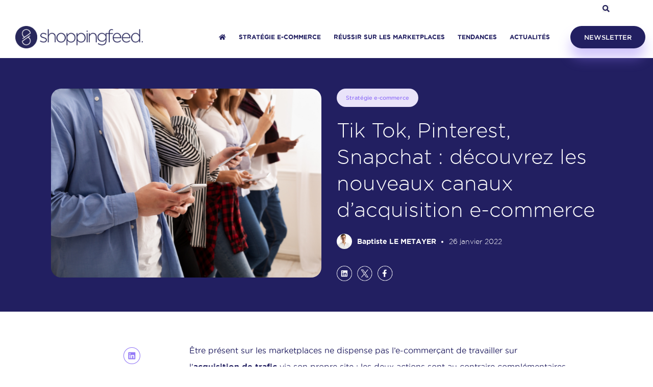

--- FILE ---
content_type: text/html; charset=UTF-8
request_url: https://blog.shoppingfeed.com/strategie-e-commerce/tik-tok-pinterest-snapchat-decouvrez-les-nouveaux-canaux-dacquisition-e-commerce
body_size: 11460
content:
<!doctype html><html lang="fr"><head>
    <meta charset="utf-8">
    <title>Tik Tok, Pinterest, Snapchat : découvrez les nouveaux canaux d'acquisition e-commerce - Blog Shoppingfeed</title>
    <link rel="shortcut icon" href="https://blog.shoppingfeed.com/hubfs/Symbole_1_RVB-2.png">
    <meta name="description" content="Être présent sur les marketplaces ne dispense pas l’e-commerçant de travailler sur l’acquisition de trafic via son propre site : les deux actions sont au">
<!--     CDNs - icons slider Bootstrap etc -->
    <link rel="stylesheet" href="https://pro.fontawesome.com/releases/v5.15.4/css/all.css" media="all">
    <link rel="stylesheet" href="https://cdnjs.cloudflare.com/ajax/libs/OwlCarousel2/2.3.4/assets/owl.carousel.min.css">
    <link rel="stylesheet" href="https://cdnjs.cloudflare.com/ajax/libs/OwlCarousel2/2.3.4/assets/owl.theme.default.min.css">
    <link rel="stylesheet" href="https://cdn.jsdelivr.net/npm/bootstrap@4.6.2/dist/css/bootstrap.min.css">
    
    
    <meta name="viewport" content="width=device-width, initial-scale=1">

    
    <meta property="og:description" content="Être présent sur les marketplaces ne dispense pas l’e-commerçant de travailler sur l’acquisition de trafic via son propre site : les deux actions sont au">
    <meta property="og:title" content="Tik Tok, Pinterest, Snapchat : découvrez les nouveaux canaux d'acquisition e-commerce - Blog Shoppingfeed">
    <meta name="twitter:description" content="Être présent sur les marketplaces ne dispense pas l’e-commerçant de travailler sur l’acquisition de trafic via son propre site : les deux actions sont au">
    <meta name="twitter:title" content="Tik Tok, Pinterest, Snapchat : découvrez les nouveaux canaux d'acquisition e-commerce - Blog Shoppingfeed">

    

    
    <style>
a.cta_button{-moz-box-sizing:content-box !important;-webkit-box-sizing:content-box !important;box-sizing:content-box !important;vertical-align:middle}.hs-breadcrumb-menu{list-style-type:none;margin:0px 0px 0px 0px;padding:0px 0px 0px 0px}.hs-breadcrumb-menu-item{float:left;padding:10px 0px 10px 10px}.hs-breadcrumb-menu-divider:before{content:'›';padding-left:10px}.hs-featured-image-link{border:0}.hs-featured-image{float:right;margin:0 0 20px 20px;max-width:50%}@media (max-width: 568px){.hs-featured-image{float:none;margin:0;width:100%;max-width:100%}}.hs-screen-reader-text{clip:rect(1px, 1px, 1px, 1px);height:1px;overflow:hidden;position:absolute !important;width:1px}
</style>

<link rel="stylesheet" href="https://blog.shoppingfeed.com/hubfs/hub_generated/template_assets/1/155407412755/1750676822839/template_blog_main.min.css">
<link rel="stylesheet" href="https://blog.shoppingfeed.com/hubfs/hub_generated/module_assets/1/155662384177/1741997158671/module_Blog_Search.min.css">
<link rel="stylesheet" href="https://blog.shoppingfeed.com/hubfs/hub_generated/module_assets/1/157058614035/1741997167908/module_Banner_-_Blog_Post.min.css">
<link rel="stylesheet" href="https://blog.shoppingfeed.com/hubfs/hub_generated/module_assets/1/157049151660/1741997164519/module_CTA_-_Blog_Post.min.css">
<link rel="stylesheet" href="https://blog.shoppingfeed.com/hubfs/hub_generated/module_assets/1/157058575715/1741997166970/module_Author_-_Blog_Post.min.css">
<link rel="stylesheet" href="https://blog.shoppingfeed.com/hubfs/hub_generated/module_assets/1/157058574230/1741997165441/module_Blogs_Carousel_-_Blog_Post.min.css">
    <script type="application/ld+json">
{
  "mainEntityOfPage" : {
    "@type" : "WebPage",
    "@id" : "https://blog.shoppingfeed.com/strategie-e-commerce/tik-tok-pinterest-snapchat-decouvrez-les-nouveaux-canaux-dacquisition-e-commerce"
  },
  "author" : {
    "name" : "Baptiste LE METAYER",
    "url" : "https://blog.shoppingfeed.com/author/baptiste-le-metayer",
    "@type" : "Person"
  },
  "headline" : "Tik Tok, Pinterest, Snapchat : découvrez les nouveaux canaux d'acquisition e-commerce - Blog Shoppingfeed",
  "datePublished" : "2022-01-26T10:00:00.000Z",
  "dateModified" : "2024-02-26T13:49:57.910Z",
  "publisher" : {
    "name" : "Shoppingfeed",
    "logo" : {
      "url" : "https://19665323.fs1.hubspotusercontent-na1.net/hubfs/19665323/Logo/shoppingfeed-logo-r02.png",
      "@type" : "ImageObject"
    },
    "@type" : "Organization"
  },
  "@context" : "https://schema.org",
  "@type" : "BlogPosting",
  "image" : [ "https://19665323.fs1.hubspotusercontent-na1.net/hubfs/19665323/Imported_Blog_Media/Sans-titre-7-landscape.png" ]
}
</script>


    
<!--  Added by GoogleAnalytics integration -->
<script>
var _hsp = window._hsp = window._hsp || [];
_hsp.push(['addPrivacyConsentListener', function(consent) { if (consent.allowed || (consent.categories && consent.categories.analytics)) {
  (function(i,s,o,g,r,a,m){i['GoogleAnalyticsObject']=r;i[r]=i[r]||function(){
  (i[r].q=i[r].q||[]).push(arguments)},i[r].l=1*new Date();a=s.createElement(o),
  m=s.getElementsByTagName(o)[0];a.async=1;a.src=g;m.parentNode.insertBefore(a,m)
})(window,document,'script','//www.google-analytics.com/analytics.js','ga');
  ga('create','UA-78312729-1','auto');
  ga('send','pageview');
}}]);
</script>

<!-- /Added by GoogleAnalytics integration -->

<!--  Added by GoogleAnalytics4 integration -->
<script>
var _hsp = window._hsp = window._hsp || [];
window.dataLayer = window.dataLayer || [];
function gtag(){dataLayer.push(arguments);}

var useGoogleConsentModeV2 = true;
var waitForUpdateMillis = 1000;


if (!window._hsGoogleConsentRunOnce) {
  window._hsGoogleConsentRunOnce = true;

  gtag('consent', 'default', {
    'ad_storage': 'denied',
    'analytics_storage': 'denied',
    'ad_user_data': 'denied',
    'ad_personalization': 'denied',
    'wait_for_update': waitForUpdateMillis
  });

  if (useGoogleConsentModeV2) {
    _hsp.push(['useGoogleConsentModeV2'])
  } else {
    _hsp.push(['addPrivacyConsentListener', function(consent){
      var hasAnalyticsConsent = consent && (consent.allowed || (consent.categories && consent.categories.analytics));
      var hasAdsConsent = consent && (consent.allowed || (consent.categories && consent.categories.advertisement));

      gtag('consent', 'update', {
        'ad_storage': hasAdsConsent ? 'granted' : 'denied',
        'analytics_storage': hasAnalyticsConsent ? 'granted' : 'denied',
        'ad_user_data': hasAdsConsent ? 'granted' : 'denied',
        'ad_personalization': hasAdsConsent ? 'granted' : 'denied'
      });
    }]);
  }
}

gtag('js', new Date());
gtag('set', 'developer_id.dZTQ1Zm', true);
gtag('config', 'G-337363981');
</script>
<script async src="https://www.googletagmanager.com/gtag/js?id=G-337363981"></script>

<!-- /Added by GoogleAnalytics4 integration -->

<!--  Added by GoogleTagManager integration -->
<script>
var _hsp = window._hsp = window._hsp || [];
window.dataLayer = window.dataLayer || [];
function gtag(){dataLayer.push(arguments);}

var useGoogleConsentModeV2 = true;
var waitForUpdateMillis = 1000;



var hsLoadGtm = function loadGtm() {
    if(window._hsGtmLoadOnce) {
      return;
    }

    if (useGoogleConsentModeV2) {

      gtag('set','developer_id.dZTQ1Zm',true);

      gtag('consent', 'default', {
      'ad_storage': 'denied',
      'analytics_storage': 'denied',
      'ad_user_data': 'denied',
      'ad_personalization': 'denied',
      'wait_for_update': waitForUpdateMillis
      });

      _hsp.push(['useGoogleConsentModeV2'])
    }

    (function(w,d,s,l,i){w[l]=w[l]||[];w[l].push({'gtm.start':
    new Date().getTime(),event:'gtm.js'});var f=d.getElementsByTagName(s)[0],
    j=d.createElement(s),dl=l!='dataLayer'?'&l='+l:'';j.async=true;j.src=
    'https://www.googletagmanager.com/gtm.js?id='+i+dl;f.parentNode.insertBefore(j,f);
    })(window,document,'script','dataLayer','GTM-N7N3J8W');

    window._hsGtmLoadOnce = true;
};

_hsp.push(['addPrivacyConsentListener', function(consent){
  if(consent.allowed || (consent.categories && consent.categories.analytics)){
    hsLoadGtm();
  }
}]);

</script>

<!-- /Added by GoogleTagManager integration -->


<!-- Google Tag Manager -->
<script>(function(w,d,s,l,i){w[l]=w[l]||[];w[l].push({'gtm.start':
new Date().getTime(),event:'gtm.js'});var f=d.getElementsByTagName(s)[0],
j=d.createElement(s),dl=l!='dataLayer'?'&l='+l:'';j.async=true;j.src=
'https://www.googletagmanager.com/gtm.js?id='+i+dl;f.parentNode.insertBefore(j,f);
})(window,document,'script','dataLayer','GTM-N7N3J8W');</script>
<!-- End Google Tag Manager -->
<link rel="amphtml" href="https://blog.shoppingfeed.com/strategie-e-commerce/tik-tok-pinterest-snapchat-decouvrez-les-nouveaux-canaux-dacquisition-e-commerce?hs_amp=true">

<meta property="og:image" content="https://blog.shoppingfeed.com/hubfs/Imported_Blog_Media/Sans-titre-7-landscape.png">
<meta property="og:image:width" content="643">
<meta property="og:image:height" content="450">
<meta property="og:image:alt" content="Tik Tok, Pinterest, Snapchat : découvrez les nouveaux canaux d'acquisition e-commerce - Blog Shoppingfeed">
<meta name="twitter:image" content="https://blog.shoppingfeed.com/hubfs/Imported_Blog_Media/Sans-titre-7-landscape.png">
<meta name="twitter:image:alt" content="Tik Tok, Pinterest, Snapchat : découvrez les nouveaux canaux d'acquisition e-commerce - Blog Shoppingfeed">

<meta property="og:url" content="https://blog.shoppingfeed.com/strategie-e-commerce/tik-tok-pinterest-snapchat-decouvrez-les-nouveaux-canaux-dacquisition-e-commerce">
<meta name="twitter:card" content="summary_large_image">

<link rel="canonical" href="https://blog.shoppingfeed.com/strategie-e-commerce/tik-tok-pinterest-snapchat-decouvrez-les-nouveaux-canaux-dacquisition-e-commerce">

<meta property="og:type" content="article">
<link rel="alternate" type="application/rss+xml" href="https://blog.shoppingfeed.com/rss.xml">
<meta name="twitter:domain" content="blog.shoppingfeed.com">
<script src="//platform.linkedin.com/in.js" type="text/javascript">
    lang: fr_FR
</script>

<meta http-equiv="content-language" content="fr">






  <meta name="generator" content="HubSpot"></head>
  <body>
<!--  Added by GoogleTagManager integration -->
<noscript><iframe src="https://www.googletagmanager.com/ns.html?id=GTM-N7N3J8W" height="0" width="0" style="display:none;visibility:hidden"></iframe></noscript>

<!-- /Added by GoogleTagManager integration -->

    <div class="body-wrapper   hs-content-id-155097276544 hs-blog-post hs-blog-id-154852728976">
      
        <div data-global-resource-path="Shoppingfeed_Theme_2024/templates/partials/blog_header.html"><header class="blog-header">
  <div class="blog-header-top">
    <div class="container-module">
      <div class="blog-header-search">
        <div id="hs_cos_wrapper_module_17109241638285" class="hs_cos_wrapper hs_cos_wrapper_widget hs_cos_wrapper_type_module" style="" data-hs-cos-general-type="widget" data-hs-cos-type="module">

<div class="header-search">
  <div class="search-btn">
    <i class="fa fa-search"></i>
  </div>



  




<div class="hs-search-field">
    <div class="hs-search-field__bar">
      <form data-hs-do-not-collect="true" action="/hs-search-results">
        
        <input type="text" class="hs-search-field__input" name="term" autocomplete="off" aria-label="Search" placeholder="Rechercher">

        
          <input type="hidden" name="type" value="SITE_PAGE">
        
        
        
          <input type="hidden" name="type" value="BLOG_POST">
<!--           <input type="hidden" name="type" value="LISTING_PAGE"> -->
        
        
        
        
          <input type="hidden" name="language" value="fr">
        

        
      </form>
    </div>
    <ul class="hs-search-field__suggestions"></ul>
    <div class="hs-search-field__close">
      <span>
<!--         <i class="fa fa-times"></i> -->
        <svg viewbox="0 0 40 40">
					<path class="close-x" d="M 10,10 L 30,30 M 30,10 L 10,30"></path>
				</svg>
      </span>
    </div>
</div>
</div></div>
      </div>
      
    </div>
  </div>
  <div class="blog-header-main">
    <div id="hs_cos_wrapper_module_170712990773830" class="hs_cos_wrapper hs_cos_wrapper_widget hs_cos_wrapper_type_module" style="" data-hs-cos-general-type="widget" data-hs-cos-type="module">
  

<div class="container-module">
  <div class="header-logo">
    
    
    
    
    
    
    
    <a href="https://www.shopping-feed.com/fr/" target="_blank" rel="noopener">
    
    
    
    
    
    
      <img src="https://blog.shoppingfeed.com/hubfs/Logotype_original_CMJN.png" alt="Logotype_original_CMJN" loading="lazy" width="100%" style="max-width: 2000px; max-height: 346.3166807790008px">
    
    </a>
  </div>
  <div class="header-right">
    <div class="mobile-menu">
      <div class="hamburger-wrap" role="button" aria-label="Menu">
        <div class="hamburger-box">
          <div class="hamburger-inner"></div>
        </div>
      </div>
    </div>
    <ul class="header-menu">
      <li class="home-link">
        <a href="/">
          <span><i class="fas fa-home"></i></span>
        </a>
      </li>
      
      <li>
        <a href="https://blog.shoppingfeed.com/tag/stratégie-e-commerce" target="_blank"><span>Stratégie e-commerce</span></a>
      </li>
      
      <li>
        <a href="https://blog.shoppingfeed.com/tag/réussir-sur-les-marketplaces" target="_blank"><span>Réussir sur les marketplaces</span></a>
      </li>
      
      <li>
        <a href="https://blog.shoppingfeed.com/tag/tendances-e-commerce" target="_blank"><span>Tendances</span></a>
      </li>
      
      <li>
        <a href="https://blog.shoppingfeed.com/tag/actualités" target="_blank"><span>Actualités</span></a>
      </li>
      
    </ul>
    <div class="button header-btn">
      <a href="#newsletter">newsletter</a>
    </div>
  </div>
</div>
<div class="mobile-nav-wrapper">
  <ul class="header-menu mobile">
  <li class="home-link">
    <a href="/">
      <span><i class="fas fa-home"></i></span>
    </a>
  </li>
  
  <li>
    <a href="https://blog.shoppingfeed.com/tag/stratégie-e-commerce" target="_blank"><span>Stratégie e-commerce</span></a>
  </li>
  
  <li>
    <a href="https://blog.shoppingfeed.com/tag/réussir-sur-les-marketplaces" target="_blank"><span>Réussir sur les marketplaces</span></a>
  </li>
  
  <li>
    <a href="https://blog.shoppingfeed.com/tag/tendances-e-commerce" target="_blank"><span>Tendances</span></a>
  </li>
  
  <li>
    <a href="https://blog.shoppingfeed.com/tag/actualités" target="_blank"><span>Actualités</span></a>
  </li>
  
  </ul>
</div>
<div class="button header-btn mobile">
  <a href="#newsletter">newsletter</a>
</div></div>
  </div>
</header></div>
      

      

      <main id="main-content" class="body-container-wrapper">
        
<main id="main-content" class="body-container-wrapper">
  <div class="body-container body-container--blog-post">  
<!--     Banner - Blog Post -->
  <div id="hs_cos_wrapper_module_17080085286343" class="hs_cos_wrapper hs_cos_wrapper_widget hs_cos_wrapper_type_module" style="" data-hs-cos-general-type="widget" data-hs-cos-type="module">
<div class="banner-post" style="background-color: #221f61;">
  <div class="container-module">
    <div class="banner-post-content">
      <div class="banner-post-image">
        <img src="https://blog.shoppingfeed.com/hs-fs/hubfs/Imported_Blog_Media/Sans-titre-7-landscape.png?width=729&amp;height=510&amp;name=Sans-titre-7-landscape.png" alt="Tik Tok, Pinterest, Snapchat : découvrez les nouveaux canaux d'acquisition e-commerce - Blog Shoppingfeed" width="729" height="510" loading="lazy" srcset="https://blog.shoppingfeed.com/hs-fs/hubfs/Imported_Blog_Media/Sans-titre-7-landscape.png?width=365&amp;height=255&amp;name=Sans-titre-7-landscape.png 365w, https://blog.shoppingfeed.com/hs-fs/hubfs/Imported_Blog_Media/Sans-titre-7-landscape.png?width=729&amp;height=510&amp;name=Sans-titre-7-landscape.png 729w, https://blog.shoppingfeed.com/hs-fs/hubfs/Imported_Blog_Media/Sans-titre-7-landscape.png?width=1094&amp;height=765&amp;name=Sans-titre-7-landscape.png 1094w, https://blog.shoppingfeed.com/hs-fs/hubfs/Imported_Blog_Media/Sans-titre-7-landscape.png?width=1458&amp;height=1020&amp;name=Sans-titre-7-landscape.png 1458w, https://blog.shoppingfeed.com/hs-fs/hubfs/Imported_Blog_Media/Sans-titre-7-landscape.png?width=1823&amp;height=1275&amp;name=Sans-titre-7-landscape.png 1823w, https://blog.shoppingfeed.com/hs-fs/hubfs/Imported_Blog_Media/Sans-titre-7-landscape.png?width=2187&amp;height=1530&amp;name=Sans-titre-7-landscape.png 2187w" sizes="(max-width: 729px) 100vw, 729px">
      </div>
      <div class="banner-post-meta">
        
        <div class="banner-post-topics">
          
          <a class="blog-post__tag-link" href="https://blog.shoppingfeed.com/tag/stratégie-e-commerce" rel="tag" target="_blank">Stratégie e-commerce</a>
          
        </div>
        
        <h1><span id="hs_cos_wrapper_name" class="hs_cos_wrapper hs_cos_wrapper_meta_field hs_cos_wrapper_type_text" style="" data-hs-cos-general-type="meta_field" data-hs-cos-type="text">Tik Tok, Pinterest, Snapchat : découvrez les nouveaux canaux d’acquisition e-commerce</span></h1>
        <div class="blog-post-author">
          <div class="author-img" style="background-image: url('https://blog.shoppingfeed.com/hubfs/Blog/authors/blm-189x189.png');"></div>
          <div class="author-name">
            <span>Baptiste LE METAYER</span>
            <span><time datetime="2022-01-26 10:00:00">26 janvier 2022</time></span>
          </div>
        </div>
        <div class="banner-post-social blog-social">
          <ul>
            <li>
              <a href="http://www.linkedin.com/shareArticle?mini=true&amp;url=https://blog.shoppingfeed.com/strategie-e-commerce/tik-tok-pinterest-snapchat-decouvrez-les-nouveaux-canaux-dacquisition-e-commerce&amp;title=Tik%20Tok,%20Pinterest,%20Snapchat%20:%20découvrez%20les%20nouveaux%20canaux%20d'acquisition%20e-commerce%20-%20Blog%20Shoppingfeed&amp;summary=Être%20présent%20sur%20les%20marketplaces%20ne%20dispense%20pas%20l’e-commerçant%20de%20travailler%20sur%20l’acquisition%20de%20trafic%20via%20son%20propre%20site%20:%20les%20deux%20actions%20sont%20au" target="_blank" title="Share on LinkedIn" onclick="return !window.open(this.href, 'LinkedIn', 'width=600,height=500')">
                <img src="https://blog.shoppingfeed.com/hs-fs/hubfs/Blog/icons/icon-linkedin-blanc.png?width=48&amp;height=48&amp;name=icon-linkedin-blanc.png" width="48" height="48" alt="icon-linkedin-blanc" loading="lazy" srcset="https://blog.shoppingfeed.com/hs-fs/hubfs/Blog/icons/icon-linkedin-blanc.png?width=24&amp;height=24&amp;name=icon-linkedin-blanc.png 24w, https://blog.shoppingfeed.com/hs-fs/hubfs/Blog/icons/icon-linkedin-blanc.png?width=48&amp;height=48&amp;name=icon-linkedin-blanc.png 48w, https://blog.shoppingfeed.com/hs-fs/hubfs/Blog/icons/icon-linkedin-blanc.png?width=72&amp;height=72&amp;name=icon-linkedin-blanc.png 72w, https://blog.shoppingfeed.com/hs-fs/hubfs/Blog/icons/icon-linkedin-blanc.png?width=96&amp;height=96&amp;name=icon-linkedin-blanc.png 96w, https://blog.shoppingfeed.com/hs-fs/hubfs/Blog/icons/icon-linkedin-blanc.png?width=120&amp;height=120&amp;name=icon-linkedin-blanc.png 120w, https://blog.shoppingfeed.com/hs-fs/hubfs/Blog/icons/icon-linkedin-blanc.png?width=144&amp;height=144&amp;name=icon-linkedin-blanc.png 144w" sizes="(max-width: 48px) 100vw, 48px">
              </a>
            </li>
            <li>
              <a href="https://twitter.com/share?url=https://blog.shoppingfeed.com/strategie-e-commerce/tik-tok-pinterest-snapchat-decouvrez-les-nouveaux-canaux-dacquisition-e-commerce" target="_blank" title="Share on Twitter" onclick="return !window.open(this.href, 'Twitter', 'width=600,height=500')">
                <img src="https://blog.shoppingfeed.com/hs-fs/hubfs/Blog/icons/x-icon-twitter-white.png?width=48&amp;height=48&amp;name=x-icon-twitter-white.png" width="48" height="48" alt="x-icon-twitter-white" loading="lazy" srcset="https://blog.shoppingfeed.com/hs-fs/hubfs/Blog/icons/x-icon-twitter-white.png?width=24&amp;height=24&amp;name=x-icon-twitter-white.png 24w, https://blog.shoppingfeed.com/hs-fs/hubfs/Blog/icons/x-icon-twitter-white.png?width=48&amp;height=48&amp;name=x-icon-twitter-white.png 48w, https://blog.shoppingfeed.com/hs-fs/hubfs/Blog/icons/x-icon-twitter-white.png?width=72&amp;height=72&amp;name=x-icon-twitter-white.png 72w, https://blog.shoppingfeed.com/hs-fs/hubfs/Blog/icons/x-icon-twitter-white.png?width=96&amp;height=96&amp;name=x-icon-twitter-white.png 96w, https://blog.shoppingfeed.com/hs-fs/hubfs/Blog/icons/x-icon-twitter-white.png?width=120&amp;height=120&amp;name=x-icon-twitter-white.png 120w, https://blog.shoppingfeed.com/hs-fs/hubfs/Blog/icons/x-icon-twitter-white.png?width=144&amp;height=144&amp;name=x-icon-twitter-white.png 144w" sizes="(max-width: 48px) 100vw, 48px">
              </a>
            </li>
            <li>
              <a href="https://www.facebook.com/sharer/sharer.php?u=https://blog.shoppingfeed.com/strategie-e-commerce/tik-tok-pinterest-snapchat-decouvrez-les-nouveaux-canaux-dacquisition-e-commerce&amp;title=Tik%20Tok,%20Pinterest,%20Snapchat%20:%20découvrez%20les%20nouveaux%20canaux%20d'acquisition%20e-commerce%20-%20Blog%20Shoppingfeed&amp;picture=https://19665323.fs1.hubspotusercontent-na1.net/hubfs/19665323/Imported_Blog_Media/Sans-titre-7-landscape.png&amp;description=Être%20présent%20sur%20les%20marketplaces%20ne%20dispense%20pas%20l’e-commerçant%20de%20travailler%20sur%20l’acquisition%20de%20trafic%20via%20son%20propre%20site%20:%20les%20deux%20actions%20sont%20au" title="Share on Facebook" target="_blank" onclick="return !window.open(this.href, 'Facebook', 'width=600,height=500')">
                <img src="https://blog.shoppingfeed.com/hs-fs/hubfs/Blog/icons/icon-facebook-blanc.png?width=48&amp;height=48&amp;name=icon-facebook-blanc.png" width="48" height="48" alt="icon-facebook-blanc" loading="lazy" srcset="https://blog.shoppingfeed.com/hs-fs/hubfs/Blog/icons/icon-facebook-blanc.png?width=24&amp;height=24&amp;name=icon-facebook-blanc.png 24w, https://blog.shoppingfeed.com/hs-fs/hubfs/Blog/icons/icon-facebook-blanc.png?width=48&amp;height=48&amp;name=icon-facebook-blanc.png 48w, https://blog.shoppingfeed.com/hs-fs/hubfs/Blog/icons/icon-facebook-blanc.png?width=72&amp;height=72&amp;name=icon-facebook-blanc.png 72w, https://blog.shoppingfeed.com/hs-fs/hubfs/Blog/icons/icon-facebook-blanc.png?width=96&amp;height=96&amp;name=icon-facebook-blanc.png 96w, https://blog.shoppingfeed.com/hs-fs/hubfs/Blog/icons/icon-facebook-blanc.png?width=120&amp;height=120&amp;name=icon-facebook-blanc.png 120w, https://blog.shoppingfeed.com/hs-fs/hubfs/Blog/icons/icon-facebook-blanc.png?width=144&amp;height=144&amp;name=icon-facebook-blanc.png 144w" sizes="(max-width: 48px) 100vw, 48px">
              </a>
            </li>
          </ul>
        </div>
      </div>
    </div>
  </div>
</div>
</div>
    
<!--     Blog post body -->
    <div class="blog-post-wrapper">
      <div class="blog-post-social blog-social">
        <ul>
          <li>
            <a href="http://www.linkedin.com/shareArticle?mini=true&amp;url=https://blog.shoppingfeed.com/strategie-e-commerce/tik-tok-pinterest-snapchat-decouvrez-les-nouveaux-canaux-dacquisition-e-commerce&amp;title=Tik%20Tok,%20Pinterest,%20Snapchat%20:%20découvrez%20les%20nouveaux%20canaux%20d'acquisition%20e-commerce%20-%20Blog%20Shoppingfeed&amp;summary=Être%20présent%20sur%20les%20marketplaces%20ne%20dispense%20pas%20l’e-commerçant%20de%20travailler%20sur%20l’acquisition%20de%20trafic%20via%20son%20propre%20site%20:%20les%20deux%20actions%20sont%20au" target="_blank" title="Share on LinkedIn" onclick="return !window.open(this.href, 'LinkedIn', 'width=600,height=500')">
              <img src="https://blog.shoppingfeed.com/hs-fs/hubfs/Blog/icons/icon-linkedin-purple.png?width=33&amp;height=33&amp;name=icon-linkedin-purple.png" width="33" height="33" alt="icon-linkedin-purple" loading="lazy" srcset="https://blog.shoppingfeed.com/hs-fs/hubfs/Blog/icons/icon-linkedin-purple.png?width=17&amp;height=17&amp;name=icon-linkedin-purple.png 17w, https://blog.shoppingfeed.com/hs-fs/hubfs/Blog/icons/icon-linkedin-purple.png?width=33&amp;height=33&amp;name=icon-linkedin-purple.png 33w, https://blog.shoppingfeed.com/hs-fs/hubfs/Blog/icons/icon-linkedin-purple.png?width=50&amp;height=50&amp;name=icon-linkedin-purple.png 50w, https://blog.shoppingfeed.com/hs-fs/hubfs/Blog/icons/icon-linkedin-purple.png?width=66&amp;height=66&amp;name=icon-linkedin-purple.png 66w, https://blog.shoppingfeed.com/hs-fs/hubfs/Blog/icons/icon-linkedin-purple.png?width=83&amp;height=83&amp;name=icon-linkedin-purple.png 83w, https://blog.shoppingfeed.com/hs-fs/hubfs/Blog/icons/icon-linkedin-purple.png?width=99&amp;height=99&amp;name=icon-linkedin-purple.png 99w" sizes="(max-width: 33px) 100vw, 33px">
            </a>
          </li>
          <li>
            <a href="https://twitter.com/share?url=https://blog.shoppingfeed.com/strategie-e-commerce/tik-tok-pinterest-snapchat-decouvrez-les-nouveaux-canaux-dacquisition-e-commerce" target="_blank" title="Share on Twitter" onclick="return !window.open(this.href, 'Twitter', 'width=600,height=500')">
              <img src="https://blog.shoppingfeed.com/hs-fs/hubfs/Blog/icons/x-icon-twitter-purple.png?width=33&amp;height=33&amp;name=x-icon-twitter-purple.png" width="33" height="33" alt="x-icon-twitter-purple" loading="lazy" srcset="https://blog.shoppingfeed.com/hs-fs/hubfs/Blog/icons/x-icon-twitter-purple.png?width=17&amp;height=17&amp;name=x-icon-twitter-purple.png 17w, https://blog.shoppingfeed.com/hs-fs/hubfs/Blog/icons/x-icon-twitter-purple.png?width=33&amp;height=33&amp;name=x-icon-twitter-purple.png 33w, https://blog.shoppingfeed.com/hs-fs/hubfs/Blog/icons/x-icon-twitter-purple.png?width=50&amp;height=50&amp;name=x-icon-twitter-purple.png 50w, https://blog.shoppingfeed.com/hs-fs/hubfs/Blog/icons/x-icon-twitter-purple.png?width=66&amp;height=66&amp;name=x-icon-twitter-purple.png 66w, https://blog.shoppingfeed.com/hs-fs/hubfs/Blog/icons/x-icon-twitter-purple.png?width=83&amp;height=83&amp;name=x-icon-twitter-purple.png 83w, https://blog.shoppingfeed.com/hs-fs/hubfs/Blog/icons/x-icon-twitter-purple.png?width=99&amp;height=99&amp;name=x-icon-twitter-purple.png 99w" sizes="(max-width: 33px) 100vw, 33px">
            </a>
          </li>
          <li>
            <a href="https://www.facebook.com/sharer/sharer.php?u=https://blog.shoppingfeed.com/strategie-e-commerce/tik-tok-pinterest-snapchat-decouvrez-les-nouveaux-canaux-dacquisition-e-commerce&amp;title=Tik%20Tok,%20Pinterest,%20Snapchat%20:%20découvrez%20les%20nouveaux%20canaux%20d'acquisition%20e-commerce%20-%20Blog%20Shoppingfeed&amp;picture=https://19665323.fs1.hubspotusercontent-na1.net/hubfs/19665323/Imported_Blog_Media/Sans-titre-7-landscape.png&amp;description=Être%20présent%20sur%20les%20marketplaces%20ne%20dispense%20pas%20l’e-commerçant%20de%20travailler%20sur%20l’acquisition%20de%20trafic%20via%20son%20propre%20site%20:%20les%20deux%20actions%20sont%20au" title="Share on Facebook" target="_blank" onclick="return !window.open(this.href, 'Facebook', 'width=600,height=500')">
              <img src="https://blog.shoppingfeed.com/hs-fs/hubfs/Blog/icons/icon-facebook-purple-1.png?width=33&amp;height=33&amp;name=icon-facebook-purple-1.png" width="33" height="33" alt="icon-facebook-purple" loading="lazy" srcset="https://blog.shoppingfeed.com/hs-fs/hubfs/Blog/icons/icon-facebook-purple-1.png?width=17&amp;height=17&amp;name=icon-facebook-purple-1.png 17w, https://blog.shoppingfeed.com/hs-fs/hubfs/Blog/icons/icon-facebook-purple-1.png?width=33&amp;height=33&amp;name=icon-facebook-purple-1.png 33w, https://blog.shoppingfeed.com/hs-fs/hubfs/Blog/icons/icon-facebook-purple-1.png?width=50&amp;height=50&amp;name=icon-facebook-purple-1.png 50w, https://blog.shoppingfeed.com/hs-fs/hubfs/Blog/icons/icon-facebook-purple-1.png?width=66&amp;height=66&amp;name=icon-facebook-purple-1.png 66w, https://blog.shoppingfeed.com/hs-fs/hubfs/Blog/icons/icon-facebook-purple-1.png?width=83&amp;height=83&amp;name=icon-facebook-purple-1.png 83w, https://blog.shoppingfeed.com/hs-fs/hubfs/Blog/icons/icon-facebook-purple-1.png?width=99&amp;height=99&amp;name=icon-facebook-purple-1.png 99w" sizes="(max-width: 33px) 100vw, 33px">
            </a>
          </li>
        </ul>
      </div>
      <article class="blog-post">
        <div class="blog-post__body">
          <span id="hs_cos_wrapper_post_body" class="hs_cos_wrapper hs_cos_wrapper_meta_field hs_cos_wrapper_type_rich_text" style="" data-hs-cos-general-type="meta_field" data-hs-cos-type="rich_text"><div class="fl-col-content fl-node-content">
 <div class="fl-module fl-module-fl-post-content fl-node-5ea19aba09533" data-node="5ea19aba09533"> 
  <div class="fl-module-content fl-node-content"> 
   <p><span style="font-weight: 400;">Être présent sur les marketplaces ne dispense pas l’e-commerçant de travailler sur l’</span><b>acquisition de trafic</b><span style="font-weight: 400;"> via son propre site : les deux actions sont au contraire complémentaires. Il existe de nombreux canaux d’acquisition permettant d’augmenter son trafic, des plus connus tels que Google Shopping, aux plus techniques comme l’affiliation et le retargeting… Mais les petits nouveaux, notamment parmi les réseaux sociaux, présentent eux aussi un intérêt certain pour les marchands. Si Tik Tok, Pinterest et Snapchat vous intriguent, nous vous expliquons ici pourquoi et comment en faire vos alliés.</span></p> 
   <p>&nbsp;</p> 
   <h2><span style="font-weight: 400;">Tik Tok, le réseau social vidéo tendance</span></h2> 
   <p><span style="font-weight: 400;">Le réseau social chinois créé en 2017 s’est fait connaître pendant les confinements : les playbacks musicaux et autres vidéos courtes typiques de la plateforme ont fait le buzz mondial, au point que le réseau a atteint 1 milliard d’utilisateurs en 2021. Caractérisé au départ par son public de Millennials, <a href="https://www.google.com/url?q=https://www.businessofapps.com/data/tik-tok-statistics/&amp;sa=D&amp;source=docs&amp;ust=1640790497397568&amp;usg=AOvVaw3_dt-qXfQA_VVlc_7w08gk">Tik Tok compte désormais 35% d’utilisateurs entre 19 et 29 ans</a>. Ce réseau social est donc tout indiqué pour les marques visant une cible jeune très connectée sur mobile. Le format amusant et décontracté des vidéos conviendra en particulier aux marques «&nbsp;fun&nbsp;» et proches de leur communauté, en quête de visibilité et de notoriété. Les univers food, beauté et lifestyle sont particulièrement représentés sur l’application, mais l’algorithme favorise la viralité des vidéos en fonction de leur pertinence : tout le monde a ses chances pour être visible !</span></p> 
   <p><b>Notre conseil pour vendre sur Tik Tok</b><span style="font-weight: 400;"> : profitez de cet espace encore peu exploité par les marques pour tester différents formats. Influenceurs, ads, défis, hashtags viraux… Les opportunités sont variées pour </span><b>mettre votre créativité au service de votre visibilité</b><span style="font-weight: 400;">.&nbsp;</span></p> 
   <p>&nbsp;</p> 
   <h2><span style="font-weight: 400;">Pinterest, la plateforme qui inspire les internautes</span></h2> 
   <p><span style="font-weight: 400;">Le réseau social lancé en 2010 a lui aussi profité de la crise du coronavirus pour augmenter sa base d’abonnés : en 2021, Pinterest compte <a href="https://www.google.com/url?q=https://s23.q4cdn.com/958601754/files/doc_financials/2021/q3/Q3-21-Earnings-Press-Release.pdf&amp;sa=D&amp;source=docs&amp;ust=1640790497401536&amp;usg=AOvVaw1JSoRKxo2SZ6rWB49iUrG3">444 millions d’utilisateurs mensuels</a>. Elle a notamment vu affluer plus de personnes des générations Y et Z mais aussi plus d’hommes, même si les femmes restent les utilisatrices principales. Ici, les internautes viennent s’inspirer avant un achat : ils peuvent réunir sous forme de tableaux différentes épingles – des visuels – qui les intéressent afin de nourrir leur réflexion. Plus confidentiel que les géants Instagram et Facebook, Pinterest est pourtant particulièrement bénéfique pour augmenter le trafic vers un site e-commerce grâce aux liens directement accessibles dans les épingles et son impact sur le référencement naturel. Les secteurs privilégiés sont ceux à l’univers visuel et graphique impactant : cuisine, Do It Yourself, décoration, voyages, beauté, mode…&nbsp;</span></p> 
   <p><b>Notre conseil pour vendre sur Pinterest</b><span style="font-weight: 400;"> : N’hésitez pas à créer des mises en scène originales et pertinentes de vos produits qui durent dans le temps (les épingles n’étant pas éphémères mais au contraire visibles dans la durée) et dans lesquelles la marque reste discrète, mais sans oublier l’ajout d’un lien vers votre site dans chaque épingle.</span></p> 
   <p>&nbsp;</p> 
   <h2><span style="font-weight: 400;">Snapchat, l’apologie de l’instantané</span></h2> 
   <p><span style="font-weight: 400;">La dernière plateforme que nous vous présentons ici se démarque depuis 2011 par son format atypique : Snapchat permet en effet de partager des photos et vidéos… éphémères. Avec 500 millions d’utilisateurs mensuels dont 22 millions en France, le réseau social a su se faire une place de choix. Il est notamment roi chez les <a href="https://www.google.com/url?q=https://blog.digimind.com/fr/agences/snapchat-chiffres-essentiels-france-monde&amp;sa=D&amp;source=docs&amp;ust=1640790497400408&amp;usg=AOvVaw1k7IfsGjwDqr7DNrlBLMJY">11-24 ans en termes de temps quotidien passé sur le site</a>. L’aspect rare et exclusif des contenus qui y sont diffusés ne plaît pas qu’aux Millennials, puisque 27,2% de son audience est faite des plus de 35 ans. Il permet notamment d’attirer les fans fidèles des marques, afin de créer une relation authentique et de proximité qui se traduit par un fort engagement. Les marques présentes sur la plateforme profitent d’une concurrence moindre et de son aspect informel, mais il est à noter que cela nécessite d’innover, d’être créatif et donc de pouvoir accorder des ressources à ce levier.</span></p> 
   <p><b>Notre conseil pour vendre sur Snapchat</b><span style="font-weight: 400;"> : Misez sur la régularité et l’exclusivité des contenus diffusés sur cette plateforme par rapport aux autres réseaux sociaux pour optimiser l’engagement : créez des filtres personnalisés, dévoilez les backstages de l’entreprise et jouez sur la proximité.</span></p> 
   <p>&nbsp;</p> 
   <h2><span style="font-weight: 400;">Et pour aller plus loin…</span></h2> 
   <p><span style="font-weight: 400;">Ces trois plateformes, plus ou moins récentes dans le paysage de l’acquisition marketing, sont des leviers intéressants à étudier pour tout responsable marketing digital. Bien sûr, en fonction de vos ressources et de vos objectifs, d’autres canaux d’acquisition peuvent être explorés : Google Shopping, retargeting, affiliation ou encore social ads.</span></p> 
  </div> 
 </div> 
</div></span>
        </div>
      </article>
    </div>
    
<!--     CTA - Blog Post -->
  <div id="hs_cos_wrapper_module_170800997626020" class="hs_cos_wrapper hs_cos_wrapper_widget hs_cos_wrapper_type_module" style="" data-hs-cos-general-type="widget" data-hs-cos-type="module">
<div class="blog-cta-section">
  <div class="blog-cta-content">
    <div class="blog-cta-heading">
      <p>Découvrez comment Shoppingfeed peut devenir un véritable allié pour votre stratégie d'acquisition</p>
    </div>
    <div class="blog-cta-button button">
      
      
      
      
      
      
      
      <a href="https://shoppingfeed.com/fr/acquisition" target="_blank" rel="noopener">En savoir plus</a>
    </div>
  </div>
</div>
</div>
  
<!--     Author - Blog Post -->
  <div id="hs_cos_wrapper_module_170801021404236" class="hs_cos_wrapper hs_cos_wrapper_widget hs_cos_wrapper_type_module" style="" data-hs-cos-general-type="widget" data-hs-cos-type="module">
<div class="blog-author-section">
  <div class="container-module">
    <div class="blog-author-content">
      <div class="blog-author-image-wrapper">
        <div class="blog-author-image" style="background-image: url('https://blog.shoppingfeed.com/hubfs/Blog/authors/blm-189x189.png');"></div>
      </div>
      <div class="blog-author-info">
        <h2>Baptiste LE METAYER</h2>
        <div class="blog-author-bio">
          <p>Responsable du Marketing chez Shoppingfeed, je suis ravi de vous partager nos bonnes pratiques et l'actualité de notre écosystème au sein de ce blog.</p>
        </div>
        <div class="blog-author-social blog-social">
          <ul>
            <li>
              <a href="http://www.linkedin.com/shareArticle?mini=true&amp;url=https://blog.shoppingfeed.com/strategie-e-commerce/tik-tok-pinterest-snapchat-decouvrez-les-nouveaux-canaux-dacquisition-e-commerce&amp;title=Tik%20Tok,%20Pinterest,%20Snapchat%20:%20découvrez%20les%20nouveaux%20canaux%20d'acquisition%20e-commerce%20-%20Blog%20Shoppingfeed&amp;summary=Être%20présent%20sur%20les%20marketplaces%20ne%20dispense%20pas%20l’e-commerçant%20de%20travailler%20sur%20l’acquisition%20de%20trafic%20via%20son%20propre%20site%20:%20les%20deux%20actions%20sont%20au" target="_blank" title="Share on LinkedIn" onclick="return !window.open(this.href, 'LinkedIn', 'width=600,height=500')">
                <img src="https://blog.shoppingfeed.com/hs-fs/hubfs/Blog/icons/icon-linkedin.png?width=49&amp;height=49&amp;name=icon-linkedin.png" width="49" height="49" alt="icon-linkedin" loading="lazy" srcset="https://blog.shoppingfeed.com/hs-fs/hubfs/Blog/icons/icon-linkedin.png?width=25&amp;height=25&amp;name=icon-linkedin.png 25w, https://blog.shoppingfeed.com/hs-fs/hubfs/Blog/icons/icon-linkedin.png?width=49&amp;height=49&amp;name=icon-linkedin.png 49w, https://blog.shoppingfeed.com/hs-fs/hubfs/Blog/icons/icon-linkedin.png?width=74&amp;height=74&amp;name=icon-linkedin.png 74w, https://blog.shoppingfeed.com/hs-fs/hubfs/Blog/icons/icon-linkedin.png?width=98&amp;height=98&amp;name=icon-linkedin.png 98w, https://blog.shoppingfeed.com/hs-fs/hubfs/Blog/icons/icon-linkedin.png?width=123&amp;height=123&amp;name=icon-linkedin.png 123w, https://blog.shoppingfeed.com/hs-fs/hubfs/Blog/icons/icon-linkedin.png?width=147&amp;height=147&amp;name=icon-linkedin.png 147w" sizes="(max-width: 49px) 100vw, 49px">
              </a>
            </li>
            <li>
              <a href="https://twitter.com/share?url=https://blog.shoppingfeed.com/strategie-e-commerce/tik-tok-pinterest-snapchat-decouvrez-les-nouveaux-canaux-dacquisition-e-commerce" target="_blank" title="Share on Twitter" onclick="return !window.open(this.href, 'Twitter', 'width=600,height=500')">
                <img src="https://blog.shoppingfeed.com/hs-fs/hubfs/Blog/icons/x-icon-twitter-blue.png?width=49&amp;height=49&amp;name=x-icon-twitter-blue.png" width="49" height="49" alt="icon-x-twitter" loading="lazy" srcset="https://blog.shoppingfeed.com/hs-fs/hubfs/Blog/icons/x-icon-twitter-blue.png?width=25&amp;height=25&amp;name=x-icon-twitter-blue.png 25w, https://blog.shoppingfeed.com/hs-fs/hubfs/Blog/icons/x-icon-twitter-blue.png?width=49&amp;height=49&amp;name=x-icon-twitter-blue.png 49w, https://blog.shoppingfeed.com/hs-fs/hubfs/Blog/icons/x-icon-twitter-blue.png?width=74&amp;height=74&amp;name=x-icon-twitter-blue.png 74w, https://blog.shoppingfeed.com/hs-fs/hubfs/Blog/icons/x-icon-twitter-blue.png?width=98&amp;height=98&amp;name=x-icon-twitter-blue.png 98w, https://blog.shoppingfeed.com/hs-fs/hubfs/Blog/icons/x-icon-twitter-blue.png?width=123&amp;height=123&amp;name=x-icon-twitter-blue.png 123w, https://blog.shoppingfeed.com/hs-fs/hubfs/Blog/icons/x-icon-twitter-blue.png?width=147&amp;height=147&amp;name=x-icon-twitter-blue.png 147w" sizes="(max-width: 49px) 100vw, 49px">
              </a>
            </li>
            <li>
              <a href="https://www.facebook.com/sharer/sharer.php?u=https://blog.shoppingfeed.com/strategie-e-commerce/tik-tok-pinterest-snapchat-decouvrez-les-nouveaux-canaux-dacquisition-e-commerce&amp;title=Tik%20Tok,%20Pinterest,%20Snapchat%20:%20découvrez%20les%20nouveaux%20canaux%20d'acquisition%20e-commerce%20-%20Blog%20Shoppingfeed&amp;picture=https://19665323.fs1.hubspotusercontent-na1.net/hubfs/19665323/Imported_Blog_Media/Sans-titre-7-landscape.png&amp;description=Être%20présent%20sur%20les%20marketplaces%20ne%20dispense%20pas%20l’e-commerçant%20de%20travailler%20sur%20l’acquisition%20de%20trafic%20via%20son%20propre%20site%20:%20les%20deux%20actions%20sont%20au" title="Share on Facebook" target="_blank" onclick="return !window.open(this.href, 'Facebook', 'width=600,height=500')">
                <img src="https://blog.shoppingfeed.com/hs-fs/hubfs/Blog/icons/icon-facebook-1.png?width=49&amp;height=49&amp;name=icon-facebook-1.png" width="49" height="49" alt="icon-facebook" loading="lazy" srcset="https://blog.shoppingfeed.com/hs-fs/hubfs/Blog/icons/icon-facebook-1.png?width=25&amp;height=25&amp;name=icon-facebook-1.png 25w, https://blog.shoppingfeed.com/hs-fs/hubfs/Blog/icons/icon-facebook-1.png?width=49&amp;height=49&amp;name=icon-facebook-1.png 49w, https://blog.shoppingfeed.com/hs-fs/hubfs/Blog/icons/icon-facebook-1.png?width=74&amp;height=74&amp;name=icon-facebook-1.png 74w, https://blog.shoppingfeed.com/hs-fs/hubfs/Blog/icons/icon-facebook-1.png?width=98&amp;height=98&amp;name=icon-facebook-1.png 98w, https://blog.shoppingfeed.com/hs-fs/hubfs/Blog/icons/icon-facebook-1.png?width=123&amp;height=123&amp;name=icon-facebook-1.png 123w, https://blog.shoppingfeed.com/hs-fs/hubfs/Blog/icons/icon-facebook-1.png?width=147&amp;height=147&amp;name=icon-facebook-1.png 147w" sizes="(max-width: 49px) 100vw, 49px">
              </a>
            </li>
          </ul>
        </div>
      </div>
    </div>
  </div>
</div>
</div>
    
<!--     Blogs Carousel - Blog Post -->
  <div id="hs_cos_wrapper_module_170801041959046" class="hs_cos_wrapper hs_cos_wrapper_widget hs_cos_wrapper_type_module" style="" data-hs-cos-general-type="widget" data-hs-cos-type="module">
<div class="blog-carousel-section">
  <div class="blog-carousel-head">
    <h2 class="heading-title">
      <span class="primary-title">a lire</span>
      <span class="secondary-title">Ces articles pourraient également vous intéresser</span>
    </h2>
  </div>
  
  
  
  
  <div class="blog-carousel-wrapper">
    <div class="owl-carousel owl-theme blog-carousel-content listing-cards-wrapper">
      
      <div class="blog-carousel-item listing-card" data-id="" aria-label="En savoir plus sur… Google Merchant Center">
        <div class="listing-card-inner">
          <div class="listing-card-img">
            <a href="https://blog.shoppingfeed.com/strategie-e-commerce/google-merchant-center" target="_blank">
              <img src="https://blog.shoppingfeed.com/hs-fs/hubfs/Imported_Blog_Media/google_merchant_center_article-landscape.png?width=560&amp;height=290&amp;name=google_merchant_center_article-landscape.png" width="560" height="290" alt="En savoir plus sur... Google Merchant Center - Blog Shoppingfeed" loading="lazy" srcset="https://blog.shoppingfeed.com/hs-fs/hubfs/Imported_Blog_Media/google_merchant_center_article-landscape.png?width=280&amp;height=145&amp;name=google_merchant_center_article-landscape.png 280w, https://blog.shoppingfeed.com/hs-fs/hubfs/Imported_Blog_Media/google_merchant_center_article-landscape.png?width=560&amp;height=290&amp;name=google_merchant_center_article-landscape.png 560w, https://blog.shoppingfeed.com/hs-fs/hubfs/Imported_Blog_Media/google_merchant_center_article-landscape.png?width=840&amp;height=435&amp;name=google_merchant_center_article-landscape.png 840w, https://blog.shoppingfeed.com/hs-fs/hubfs/Imported_Blog_Media/google_merchant_center_article-landscape.png?width=1120&amp;height=580&amp;name=google_merchant_center_article-landscape.png 1120w, https://blog.shoppingfeed.com/hs-fs/hubfs/Imported_Blog_Media/google_merchant_center_article-landscape.png?width=1400&amp;height=725&amp;name=google_merchant_center_article-landscape.png 1400w, https://blog.shoppingfeed.com/hs-fs/hubfs/Imported_Blog_Media/google_merchant_center_article-landscape.png?width=1680&amp;height=870&amp;name=google_merchant_center_article-landscape.png 1680w" sizes="(max-width: 560px) 100vw, 560px">
            </a>
          </div>
          <div class="listing-card-text">
            <div class="listing-card-topic">
              
              <a href="https://blog.shoppingfeed.com/tag/stratégie-e-commerce" class="stratégie-e-commerce" rel="tag" target="_blank">Stratégie e-commerce</a>
              
            </div>
            <h3 class="listing-post-title blog-title"><a href="https://blog.shoppingfeed.com/strategie-e-commerce/google-merchant-center" target="_blank">En savoir plus sur… Google Merchant Center</a></h3>
            <div class="listing-post-description"><p>Google Merchant Center est l’outil en ligne gratuit de Google qui permet aux marchands de ...</p></div>
          </div>
        </div>
        <div class="card-shadow"></div>
      </div>
      
  

  
  
      <div class="blog-carousel-item listing-card" data-id="" aria-label="Préparer une période de soldes en 4 étapes">
        <div class="listing-card-inner">
          <div class="listing-card-img">
            <a href="https://blog.shoppingfeed.com/strategie-e-commerce/preparer-une-periode-de-soldes-en-4-etapes" target="_blank">
              <img src="https://blog.shoppingfeed.com/hs-fs/hubfs/Imported_Blog_Media/pexels-christina-morillo-1181537-950x510-landscape.jpg?width=560&amp;height=290&amp;name=pexels-christina-morillo-1181537-950x510-landscape.jpg" width="560" height="290" alt="Préparer une période de soldes en 4 étapes - Blog Shoppingfeed" loading="lazy" srcset="https://blog.shoppingfeed.com/hs-fs/hubfs/Imported_Blog_Media/pexels-christina-morillo-1181537-950x510-landscape.jpg?width=280&amp;height=145&amp;name=pexels-christina-morillo-1181537-950x510-landscape.jpg 280w, https://blog.shoppingfeed.com/hs-fs/hubfs/Imported_Blog_Media/pexels-christina-morillo-1181537-950x510-landscape.jpg?width=560&amp;height=290&amp;name=pexels-christina-morillo-1181537-950x510-landscape.jpg 560w, https://blog.shoppingfeed.com/hs-fs/hubfs/Imported_Blog_Media/pexels-christina-morillo-1181537-950x510-landscape.jpg?width=840&amp;height=435&amp;name=pexels-christina-morillo-1181537-950x510-landscape.jpg 840w, https://blog.shoppingfeed.com/hs-fs/hubfs/Imported_Blog_Media/pexels-christina-morillo-1181537-950x510-landscape.jpg?width=1120&amp;height=580&amp;name=pexels-christina-morillo-1181537-950x510-landscape.jpg 1120w, https://blog.shoppingfeed.com/hs-fs/hubfs/Imported_Blog_Media/pexels-christina-morillo-1181537-950x510-landscape.jpg?width=1400&amp;height=725&amp;name=pexels-christina-morillo-1181537-950x510-landscape.jpg 1400w, https://blog.shoppingfeed.com/hs-fs/hubfs/Imported_Blog_Media/pexels-christina-morillo-1181537-950x510-landscape.jpg?width=1680&amp;height=870&amp;name=pexels-christina-morillo-1181537-950x510-landscape.jpg 1680w" sizes="(max-width: 560px) 100vw, 560px">
            </a>
          </div>
          <div class="listing-card-text">
            <div class="listing-card-topic">
              
              <a href="https://blog.shoppingfeed.com/tag/stratégie-e-commerce" class="stratégie-e-commerce" rel="tag" target="_blank">Stratégie e-commerce</a>
              
            </div>
            <h3 class="listing-post-title blog-title"><a href="https://blog.shoppingfeed.com/strategie-e-commerce/preparer-une-periode-de-soldes-en-4-etapes" target="_blank">Préparer une période de soldes en 4 étapes</a></h3>
            <div class="listing-post-description"><p>Les temps forts du e-commerce sont de plus en plus nombreux, notamment avec l’arrivée du Black ...</p></div>
          </div>
        </div>
        <div class="card-shadow"></div>
      </div>
      
  

  
  
      <div class="blog-carousel-item listing-card" data-id="" aria-label="La protection de vos données, c’est aussi l’affaire du e-commerce">
        <div class="listing-card-inner">
          <div class="listing-card-img">
            <a href="https://blog.shoppingfeed.com/tendances-e-commerce/la-protection-de-vos-donnees-cest-aussi-laffaire-du-e-commerce" target="_blank">
              <img src="https://blog.shoppingfeed.com/hs-fs/hubfs/Imported_Blog_Media/man-working-with-a-computer-general-data-protectio-P6ZHGES-950x510-landscape-1.jpg?width=560&amp;height=290&amp;name=man-working-with-a-computer-general-data-protectio-P6ZHGES-950x510-landscape-1.jpg" width="560" height="290" alt="La protection de vos données, c'est aussi l'affaire du e-commerce - Blog Shoppingfeed" loading="lazy" srcset="https://blog.shoppingfeed.com/hs-fs/hubfs/Imported_Blog_Media/man-working-with-a-computer-general-data-protectio-P6ZHGES-950x510-landscape-1.jpg?width=280&amp;height=145&amp;name=man-working-with-a-computer-general-data-protectio-P6ZHGES-950x510-landscape-1.jpg 280w, https://blog.shoppingfeed.com/hs-fs/hubfs/Imported_Blog_Media/man-working-with-a-computer-general-data-protectio-P6ZHGES-950x510-landscape-1.jpg?width=560&amp;height=290&amp;name=man-working-with-a-computer-general-data-protectio-P6ZHGES-950x510-landscape-1.jpg 560w, https://blog.shoppingfeed.com/hs-fs/hubfs/Imported_Blog_Media/man-working-with-a-computer-general-data-protectio-P6ZHGES-950x510-landscape-1.jpg?width=840&amp;height=435&amp;name=man-working-with-a-computer-general-data-protectio-P6ZHGES-950x510-landscape-1.jpg 840w, https://blog.shoppingfeed.com/hs-fs/hubfs/Imported_Blog_Media/man-working-with-a-computer-general-data-protectio-P6ZHGES-950x510-landscape-1.jpg?width=1120&amp;height=580&amp;name=man-working-with-a-computer-general-data-protectio-P6ZHGES-950x510-landscape-1.jpg 1120w, https://blog.shoppingfeed.com/hs-fs/hubfs/Imported_Blog_Media/man-working-with-a-computer-general-data-protectio-P6ZHGES-950x510-landscape-1.jpg?width=1400&amp;height=725&amp;name=man-working-with-a-computer-general-data-protectio-P6ZHGES-950x510-landscape-1.jpg 1400w, https://blog.shoppingfeed.com/hs-fs/hubfs/Imported_Blog_Media/man-working-with-a-computer-general-data-protectio-P6ZHGES-950x510-landscape-1.jpg?width=1680&amp;height=870&amp;name=man-working-with-a-computer-general-data-protectio-P6ZHGES-950x510-landscape-1.jpg 1680w" sizes="(max-width: 560px) 100vw, 560px">
            </a>
          </div>
          <div class="listing-card-text">
            <div class="listing-card-topic">
              
              <a href="https://blog.shoppingfeed.com/tag/tendances-e-commerce" class="tendances-e-commerce" rel="tag" target="_blank">Tendances e-commerce</a>
              
            </div>
            <h3 class="listing-post-title blog-title"><a href="https://blog.shoppingfeed.com/tendances-e-commerce/la-protection-de-vos-donnees-cest-aussi-laffaire-du-e-commerce" target="_blank">La protection de vos données, c’est aussi l’affaire du e-commerce</a></h3>
            <div class="listing-post-description"><p>Les récentes actualités de l’application de messagerie WhatsApp ont montré une chose : les ...</p></div>
          </div>
        </div>
        <div class="card-shadow"></div>
      </div>
      
  

  
  
      <div class="blog-carousel-item listing-card" data-id="" aria-label="Comment vendre avec Google Shopping">
        <div class="listing-card-inner">
          <div class="listing-card-img">
            <a href="https://blog.shoppingfeed.com/strategie-e-commerce/vendre-avec-google-shopping" target="_blank">
              <img src="https://blog.shoppingfeed.com/hs-fs/hubfs/Imported_Blog_Media/Sans-titre-8-landscape.png?width=560&amp;height=290&amp;name=Sans-titre-8-landscape.png" width="560" height="290" alt="Comment vendre avec Google Shopping - Blog Shoppingfeed" loading="lazy" srcset="https://blog.shoppingfeed.com/hs-fs/hubfs/Imported_Blog_Media/Sans-titre-8-landscape.png?width=280&amp;height=145&amp;name=Sans-titre-8-landscape.png 280w, https://blog.shoppingfeed.com/hs-fs/hubfs/Imported_Blog_Media/Sans-titre-8-landscape.png?width=560&amp;height=290&amp;name=Sans-titre-8-landscape.png 560w, https://blog.shoppingfeed.com/hs-fs/hubfs/Imported_Blog_Media/Sans-titre-8-landscape.png?width=840&amp;height=435&amp;name=Sans-titre-8-landscape.png 840w, https://blog.shoppingfeed.com/hs-fs/hubfs/Imported_Blog_Media/Sans-titre-8-landscape.png?width=1120&amp;height=580&amp;name=Sans-titre-8-landscape.png 1120w, https://blog.shoppingfeed.com/hs-fs/hubfs/Imported_Blog_Media/Sans-titre-8-landscape.png?width=1400&amp;height=725&amp;name=Sans-titre-8-landscape.png 1400w, https://blog.shoppingfeed.com/hs-fs/hubfs/Imported_Blog_Media/Sans-titre-8-landscape.png?width=1680&amp;height=870&amp;name=Sans-titre-8-landscape.png 1680w" sizes="(max-width: 560px) 100vw, 560px">
            </a>
          </div>
          <div class="listing-card-text">
            <div class="listing-card-topic">
              
              <a href="https://blog.shoppingfeed.com/tag/stratégie-e-commerce" class="stratégie-e-commerce" rel="tag" target="_blank">Stratégie e-commerce</a>
              
            </div>
            <h3 class="listing-post-title blog-title"><a href="https://blog.shoppingfeed.com/strategie-e-commerce/vendre-avec-google-shopping" target="_blank">Comment vendre avec Google Shopping</a></h3>
            <div class="listing-post-description"><p>Tous les e-commerçants peuvent aujourd’hui s’accorder sur un point : la « galaxie » Google est un ...</p></div>
          </div>
        </div>
        <div class="card-shadow"></div>
      </div>
      
    </div>
  </div>
  
  


</div>
</div>
  </div>
</main>

      </main>

      
        <div data-global-resource-path="Shoppingfeed_Theme_2024/templates/partials/blog_footer.html"><footer class="footer">
  <div id="hs_cos_wrapper_module_17072177509643" class="hs_cos_wrapper hs_cos_wrapper_widget hs_cos_wrapper_type_module" style="" data-hs-cos-general-type="widget" data-hs-cos-type="module">
  


<div id="newsletter" class="footer-top">
  <div class="container-module">
    <div class="footer-bg-mobile">
      
        
        
        
        
        
        <img src="https://blog.shoppingfeed.com/hubfs/Blog/bg-newsletter-small.png" alt="bg-newsletter-small" loading="lazy" style="max-width: 100%; height: auto;">
        
    </div>
    <div class="footer-form-wrapper">
      <div class="form-heading">Inscription à la newsletter</div>
      <div class="form-subscribe">
        <span id="hs_cos_wrapper_module_17072177509643_" class="hs_cos_wrapper hs_cos_wrapper_widget hs_cos_wrapper_type_form" style="" data-hs-cos-general-type="widget" data-hs-cos-type="form"><h3 id="hs_cos_wrapper_form_810134422_title" class="hs_cos_wrapper form-title" data-hs-cos-general-type="widget_field" data-hs-cos-type="text"></h3>

<div id="hs_form_target_form_810134422"></div>









</span>
      </div>
    </div>
  </div>
</div>
<div class="footer-main">
  <div class="container-module">
    <div class="footer-main-nav">
      <div class="footer-logo">
      
      
      
      
      
      
      
      <a href="https://www.shopping-feed.com/fr/" target="_blank" rel="noopener">
        
        
        
        
        
        
        <img src="https://blog.shoppingfeed.com/hubfs/Blog/Logo-shopping-feed.png" alt="Logo-shopping-feed" loading="lazy" style="max-width: 100%; height: auto;">
        
      </a>
      </div>
      <div class="footer-right">
        <ul class="footer-menu">
          <li class="home-link">
            <a href="/">
              <span><i class="fas fa-home"></i></span>
            </a>
          </li>
          
          <li>
            <a href="https://blog.shoppingfeed.com/tag/stratégie-e-commerce" target="_blank"><span>Stratégie e-commerce</span></a>
          </li>
          
          <li>
            <a href="https://blog.shoppingfeed.com/tag/réussir-sur-les-marketplaces" target="_blank"><span>Réussir sur les marketplaces</span></a>
          </li>
          
          <li>
            <a href="https://blog.shoppingfeed.com/tag/tendances-e-commerce" target="_blank"><span>Tendances</span></a>
          </li>
          
          <li>
            <a href="https://blog.shoppingfeed.com/tag/actualités" target="_blank"><span>Actualités</span></a>
          </li>
          
        </ul>
      </div>
    </div>
    <div class="footer-social">
      <div class="social-headline"><span>Suivez-nous</span></div>
      <div class="social-media">
        <ul>
          
          <li>
            <a href="https://www.linkedin.com/company/shopping-flux/" target="_blank">
              
              
              
              
              
              
              <img src="https://blog.shoppingfeed.com/hubfs/Blog/icons/icon-linkedin-blanc.png" alt="icon-linkedin-blanc" loading="lazy" style="max-width: 100%; height: auto;">
              
            </a>
          </li>
          
          <li>
            <a href="https://twitter.com/shoppingflux" target="_blank">
              
              
              
              
              
              
              <img src="https://blog.shoppingfeed.com/hubfs/Blog/icons/x-icon-twitter-white.png" alt="x-icon-twitter-white" loading="lazy" style="max-width: 100%; height: auto;">
              
            </a>
          </li>
          
        </ul>
      </div>
    </div>
    <div class="footer-separator"></div>
  </div>
</div>
<div class="footer-bottom copyright"><p>©Shoppingfeed Tous droits réservés - <a href="https://shoppingfeed.com/fr/mentions-legales" rel="noopener" target="_blank">Mentions légales</a> - <a href="https://blog.shoppingfeed.com/hubfs/Legal/SHOPPINGFEED%20-%20Politique%20de%20Confidentialit%C3%A9.pdf" target="_blank" rel="noopener">Politique de confidentialité</a> - <a href="https://shoppingfeed.com/fr/ressources" target="_blank" rel="noopener">Ressources</a></p></div></div>
</footer></div>
      
    </div>
    
    <a href="javascript:void(0)" id="arr-to-top" class="arrow-to-top"><i class="fas fa-chevron-up" aria-hidden="true"></i></a>
    
    <!-- JS -->
    <script src="https://code.jquery.com/jquery-3.7.1.min.js"></script>
    <script src="https://cdnjs.cloudflare.com/ajax/libs/jquery.isotope/3.0.6/isotope.pkgd.min.js"></script>
    <script src="https://cdnjs.cloudflare.com/ajax/libs/OwlCarousel2/2.3.4/owl.carousel.min.js"></script>
    <script src="https://cdnjs.cloudflare.com/ajax/libs/jquery-throttle-debounce/1.1/jquery.ba-throttle-debounce.min.js"></script>
    <script src="https://cdnjs.cloudflare.com/ajax/libs/waypoints/4.0.1/jquery.waypoints.min.js"></script>
    <script src="https://cdn.jsdelivr.net/npm/bootstrap@4.6.2/dist/js/bootstrap.min.js"></script>
    
    
    
    
<!-- HubSpot performance collection script -->
<script defer src="/hs/hsstatic/content-cwv-embed/static-1.1293/embed.js"></script>
<script src="https://blog.shoppingfeed.com/hubfs/hub_generated/template_assets/1/161996937376/1741957287378/template_blog_main.min.js"></script>
<script>
var hsVars = hsVars || {}; hsVars['language'] = 'fr';
</script>

<script src="/hs/hsstatic/cos-i18n/static-1.53/bundles/project.js"></script>
<script src="https://blog.shoppingfeed.com/hubfs/hub_generated/module_assets/1/155662384177/1741997158671/module_Blog_Search.min.js"></script>
<script src="https://blog.shoppingfeed.com/hubfs/hub_generated/module_assets/1/155664167793/1741997160027/module_Blog_Header_-_menu.min.js"></script>
<script src="https://blog.shoppingfeed.com/hubfs/hub_generated/module_assets/1/157058574230/1741997165441/module_Blogs_Carousel_-_Blog_Post.min.js"></script>

    <!--[if lte IE 8]>
    <script charset="utf-8" src="https://js.hsforms.net/forms/v2-legacy.js"></script>
    <![endif]-->

<script data-hs-allowed="true" src="/_hcms/forms/v2.js"></script>

    <script data-hs-allowed="true">
        var options = {
            portalId: '19665323',
            formId: '1fea37c9-a367-436d-8847-7c25fb1874ee',
            formInstanceId: '3377',
            
            pageId: '155097276544',
            
            region: 'na1',
            
            
            
            
            pageName: "Tik Tok, Pinterest, Snapchat : d\u00E9couvrez les nouveaux canaux d\'acquisition e-commerce - Blog Shoppingfeed",
            
            
            
            inlineMessage: "<p>Merci pour votre inscription !<\/p>",
            
            
            rawInlineMessage: "<p>Merci pour votre inscription !<\/p>",
            
            
            hsFormKey: "25fa838fb6939e4cdbcdf4f593afed91",
            
            
            css: '',
            target: '#hs_form_target_form_810134422',
            
            
            
            
            
            
            
            contentType: "blog-post",
            
            
            
            formsBaseUrl: '/_hcms/forms/',
            
            
            
            formData: {
                cssClass: 'hs-form stacked hs-custom-form'
            }
        };

        options.getExtraMetaDataBeforeSubmit = function() {
            var metadata = {};
            

            if (hbspt.targetedContentMetadata) {
                var count = hbspt.targetedContentMetadata.length;
                var targetedContentData = [];
                for (var i = 0; i < count; i++) {
                    var tc = hbspt.targetedContentMetadata[i];
                     if ( tc.length !== 3) {
                        continue;
                     }
                     targetedContentData.push({
                        definitionId: tc[0],
                        criterionId: tc[1],
                        smartTypeId: tc[2]
                     });
                }
                metadata["targetedContentMetadata"] = JSON.stringify(targetedContentData);
            }

            return metadata;
        };

        hbspt.forms.create(options);
    </script>


<!-- Start of HubSpot Analytics Code -->
<script type="text/javascript">
var _hsq = _hsq || [];
_hsq.push(["setContentType", "blog-post"]);
_hsq.push(["setCanonicalUrl", "https:\/\/blog.shoppingfeed.com\/strategie-e-commerce\/tik-tok-pinterest-snapchat-decouvrez-les-nouveaux-canaux-dacquisition-e-commerce"]);
_hsq.push(["setPageId", "155097276544"]);
_hsq.push(["setContentMetadata", {
    "contentPageId": 155097276544,
    "legacyPageId": "155097276544",
    "contentFolderId": null,
    "contentGroupId": 154852728976,
    "abTestId": null,
    "languageVariantId": 155097276544,
    "languageCode": "fr",
    
    
}]);
</script>

<script type="text/javascript" id="hs-script-loader" async defer src="/hs/scriptloader/19665323.js"></script>
<!-- End of HubSpot Analytics Code -->


<script type="text/javascript">
var hsVars = {
    render_id: "cfe8bde9-083e-4887-8299-e8e7e5a58ee0",
    ticks: 1765103173142,
    page_id: 155097276544,
    
    content_group_id: 154852728976,
    portal_id: 19665323,
    app_hs_base_url: "https://app.hubspot.com",
    cp_hs_base_url: "https://cp.hubspot.com",
    language: "fr",
    analytics_page_type: "blog-post",
    scp_content_type: "",
    
    analytics_page_id: "155097276544",
    category_id: 3,
    folder_id: 0,
    is_hubspot_user: false
}
</script>


<script defer src="/hs/hsstatic/HubspotToolsMenu/static-1.563/js/index.js"></script>

<!-- Google Tag Manager (noscript) -->
<noscript><iframe src="https://www.googletagmanager.com/ns.html?id=GTM-N7N3J8W" height="0" width="0" style="display:none;visibility:hidden"></iframe></noscript>
<!-- End Google Tag Manager (noscript) -->

<div id="fb-root"></div>
  <script>(function(d, s, id) {
  var js, fjs = d.getElementsByTagName(s)[0];
  if (d.getElementById(id)) return;
  js = d.createElement(s); js.id = id;
  js.src = "//connect.facebook.net/fr_CA/sdk.js#xfbml=1&version=v3.0";
  fjs.parentNode.insertBefore(js, fjs);
 }(document, 'script', 'facebook-jssdk'));</script> <script>!function(d,s,id){var js,fjs=d.getElementsByTagName(s)[0];if(!d.getElementById(id)){js=d.createElement(s);js.id=id;js.src="https://platform.twitter.com/widgets.js";fjs.parentNode.insertBefore(js,fjs);}}(document,"script","twitter-wjs");</script>
 


  
</body></html>

--- FILE ---
content_type: text/css
request_url: https://blog.shoppingfeed.com/hubfs/hub_generated/template_assets/1/155407412755/1750676822839/template_blog_main.min.css
body_size: 4172
content:
@font-face{font-display:swap;font-family:gotham;font-weight:400;src:url(https://19665323.fs1.hubspotusercontent-na1.net/hubfs/19665323/Fonts/Blog%20fonts/gotham-light-webfont.woff2) format("woff2")}@font-face{font-display:swap;font-family:gotham;font-weight:500;src:url(https://19665323.fs1.hubspotusercontent-na1.net/hubfs/19665323/Fonts/Blog%20fonts/gotham-book-webfont.woff2) format("woff2")}@font-face{font-display:swap;font-family:gotham;font-weight:600;src:url(https://19665323.fs1.hubspotusercontent-na1.net/hubfs/19665323/Fonts/Blog%20fonts/gotham-medium-webfont.woff2) format("woff2")}@font-face{font-display:swap;font-family:gotham;font-weight:700;src:url(https://19665323.fs1.hubspotusercontent-na1.net/hubfs/19665323/Fonts/Blog%20fonts/gotham-bold-webfont.woff2) format("woff2")}body{background-color:#fff;color:#221f61;font-family:gotham,Verdana,Arial,sans-serif;font-size:16px;font-weight:400;line-height:2;margin:0;padding:0;word-wrap:break-word}body.modal-open .media-modal-close:focus,body.modal-open .media-modal-close:hover{background:none;border:none;padding:1px}body.modal-open .media-modal-close:focus{position:absolute}h1,h2,h3,h4,h5,h6{color:#221f61;font-family:gotham,Verdana,Arial,sans-serif;font-style:normal;font-weight:400;letter-spacing:0;line-height:1.4;text-transform:none}h1 a,h2 a,h3 a,h4 a,h5 a,h6 a{color:#221f61}h1 a:hover,h2 a:hover,h3 a:hover,h4 a:hover,h5 a:hover,h6 a:hover{text-decoration:none}h1{font-size:36px}h2{font-size:34px;line-height:1.1}h3,h4,h5,h6{line-height:1.4}h3{font-size:24px}h4{font-size:18px}h5{font-size:14px}h6{font-size:12px}a{color:#221f61}a:focus,a:hover{color:#9479f7;text-decoration:none}blockquote{border-color:#e6e6e6}iframe,img{max-width:100%}img{height:auto}.button a{background:#221f61;background-clip:border-box;border-radius:100px;box-shadow:0 20px 25px 0 rgba(148,121,247,.43);color:#fff;text-decoration:none}.container,.container-fluid{margin:0;padding:0}.container-module{margin-left:auto;margin-right:auto;max-width:1140px;padding-left:15px;padding-right:15px}.blog-header .container-module{max-width:100%}.hs-error-msgs li,form .hs-error-msgs{list-style:none;margin-top:10px;padding:0;text-align:center}form .hs-error-msg{color:red}.blog-header.sticky-header{position:fixed;top:0;width:100%;z-index:999}.blog-header .blog-header-top{background-color:#fff;position:relative;-webkit-transition:all .4s ease-in-out,background-position 1ms;-moz-transition:all .4s ease-in-out,background-position 1ms;transition:all .4s ease-in-out,background-position 1ms}.blog-header .blog-header-top .container-module{align-items:center;display:flex;justify-content:flex-end;padding:0 70px 0 10px}.blog-header .header-search .search-btn{cursor:pointer;display:inline-block;margin-right:15px;vertical-align:middle}.blog-header .header-search .search-btn i{background-color:rgba(0,0,0,.05);color:#1d1a55;display:block;font-size:14px;height:14px;position:relative;transition:.2s;width:14px;--toggle-icon-size:calc(em/100)}.blog-header-lang .lang-switcher{align-items:center;cursor:pointer;display:flex;height:25px;padding:3px 10px 0;position:relative;width:100px}.blog-header-lang .lang_switcher_class{position:inherit}.blog-header-lang .globe_class{height:13px;margin-right:7px;width:13px}.blog-header-lang .lang-switcher_label-current,.blog-header-lang .lang_list_class li a{color:#1d1a55;font-size:12px;font-weight:600;line-height:1}.blog-header-lang .lang-switcher:after{border:.35em solid transparent;border-top:.5em solid;color:#1d1a55;content:"";display:inline-block;font-size:10px;position:absolute;right:0;top:calc(50% - .2em);vertical-align:middle}.blog-header-lang .lang_list_class{left:55%;padding-top:5px;text-align:left;top:20px;width:100%;z-index:11111}.blog-header-lang .lang_list_class li{border:none!important;padding:0!important}.blog-header-lang .lang_list_class li a{background-color:#f7f6fb;display:block;padding:5px 5px 5px 25px;transition:all .3s ease;z-index:9999}.blog-header-lang .lang_list_class li a:hover{background-color:#fff}.blog-header-lang .lang_list_class li:first-child{display:none}.blog-header-lang .lang_list_class:after,.blog-header-lang .lang_list_class:before{content:none}.blog-header-lang .globe_class:hover .lang_list_class{display:none}.blog-header-lang .lang-switcher:hover .lang_list_class{display:block}.blog-header .blog-header-main{background-color:#fff;padding:10px 0;position:relative;transition:all .4s ease-in-out,background-position 1ms;-webkit-transition:all .4s ease-in-out,background-position 1ms;-moz-transition:all .4s ease-in-out,background-position 1ms;z-index:9999}.blog-header .blog-header-main.sticky{padding:0}.blog-header .blog-header-main .container-module{align-items:center;display:flex;justify-content:space-between;padding:0 15px}.blog-header .blog-header-main .header-logo{margin:0 15px}.footer-logo img,.header-logo img{width:200px}.header-logo img{width:250px}.footer-logo a,.header-logo a{display:inline-block}.blog-header .blog-header-main .header-right{align-items:center;display:flex;justify-content:flex-end}.blog-header .blog-header-main .header-btn,.blog-header .blog-header-main ul{margin:15px 0 15px 30px}.blog-header .blog-header-main ul,.blog-header .blog-header-main ul li,.footer .footer-main ul,.footer .footer-main ul li{display:inline-block;list-style:none;margin:0;padding:0;position:relative}.blog-header .blog-header-main .header-btn.mobile,.blog-header .blog-header-main .mobile-menu{display:none}.blog-header .blog-header-main .mobile-menu .hamburger-wrap{background-color:transparent;border:0;color:inherit;cursor:pointer;display:inline-block;line-height:0;margin:0;overflow:visible;padding:15px 10px 0;text-transform:none;transition-duration:.15s;transition-property:opacity,filter;transition-timing-function:linear}.blog-header .blog-header-main .mobile-menu .hamburger-box{display:inline-block;height:18px;position:relative;width:30px}.blog-header .blog-header-main .mobile-menu .hamburger-inner,.blog-header .blog-header-main .mobile-menu .hamburger-inner:after,.blog-header .blog-header-main .mobile-menu .hamburger-inner:before{background-color:#221f61;height:2px;position:absolute;width:30px}.blog-header .blog-header-main .mobile-menu .hamburger-inner:before{content:"";display:block;top:-8px;transition:top 75ms ease .12s,opacity 75ms ease}.blog-header .blog-header-main .mobile-menu .hamburger-inner:after{bottom:-8px;content:"";display:block;transition:bottom 75ms ease,transform 75ms cubic-bezier(.55,.055,.675,.19) .12s}.blog-header .blog-header-main .mobile-nav-wrapper{display:none;margin:15px 0 50px}.blog-header .blog-header-main .header-menu.mobile{align-items:flex-end;display:flex;flex-direction:column;justify-content:flex-end;margin-right:25px}.blog-header .blog-header-main ul li a,.footer .footer-main ul li a{display:block;font-size:.75rem;font-weight:700;padding:10px;text-align:right;text-transform:uppercase;transition:all .3s ease}.blog-header .blog-header-main ul li a:hover{text-decoration:none}.blog-header .blog-header-main .header-btn a{cursor:pointer;font-size:13px;font-weight:600;padding:15px 27px;text-transform:uppercase;transition:all .5s ease}.blog-header .blog-header-main .header-btn a:hover{background:#702fff}.footer{background-color:#221f61}.footer,.footer a,.footer a:hover{color:#fff}.footer .footer-top{align-items:center;background-attachment:scroll;background-image:url(https://19665323.fs1.hubspotusercontent-na1.net/hubfs/19665323/Blog/bg-newsletter.png);background-position:-50% 0;background-repeat:no-repeat;background-size:auto;color:#fff;display:flex;min-height:430px;padding:15px}.footer-top .container-module{width:100%}.footer .footer-top .footer-bg-mobile{display:none}.footer .form-heading{font-size:24px;text-align:center}.footer .footer-form-wrapper{background-color:rgba(34,31,97,.9);border-radius:20px;margin-left:auto;padding:15px;width:50%}::-webkit-input-placeholder,input::-webkit-input-placeholder,textarea::-webkit-input-placeholder{color:#a5a3be;font-family:gotham;font-weight:400;letter-spacing:1px;opacity:1}::-moz-placeholder,input::-moz-placeholder,textarea::-moz-placeholder{color:#a5a3be;font-family:gotham;font-weight:400;letter-spacing:1px;opacity:1}:-ms-input-placeholder,input:-ms-input-placeholder,textarea:-ms-input-placeholder{color:#a5a3be;font-family:gotham;font-weight:400;letter-spacing:1px;opacity:1}:-moz-placeholder,input:-moz-placeholder,textarea:-moz-placeholder{color:#a5a3be;font-family:gotham;font-weight:400;letter-spacing:1px;opacity:1}.footer .footer-form-wrapper .hs-input{background-color:#fcfcfc;border:1px solid #e6e6e6;border-radius:4px;box-shadow:none;color:#211e61;display:block;font-size:16px;font-weight:500;line-height:1.428571429;outline:0;padding:13px;transition:all .15s ease-in-out;width:100%}.footer .footer-form-wrapper .legal-consent-container p{font-size:13px;line-height:1.3;margin-top:12px}.footer .footer-form-wrapper form a{color:#fff}.footer .footer-form-wrapper .hs-button{background-color:#fff;border:none;border-radius:100px;box-shadow:0 5px 20px 0 hsla(0,0%,100%,.55);color:#211e61;cursor:pointer;display:block;font-family:Open Sans,sans-serif;font-size:14px;font-weight:600;line-height:1.2;margin:30px auto 0;padding:13px 40px;text-shadow:none;text-transform:uppercase;transition:all .5s ease}.footer .footer-form-wrapper .hs-button:hover{background-color:#9479f7;color:#fff}.footer .footer-main{padding:40px 0}.footer .footer-main .footer-main-nav{align-items:center;display:flex;justify-content:space-between}.footer .footer-main .footer-logo{margin:15px 15px 5px}.footer .footer-main .footer-menu{margin:15px;text-align:right}.footer .footer-main ul li a{color:#fff}.footer .footer-main ul li a:hover{color:#e8e8e8}.footer .footer-main .footer-social{display:flex;justify-content:flex-end;margin:25px 15px 15px}.footer .footer-main .footer-social .social-headline{color:#ebebf1;font-size:19px;margin-right:25px}.footer .footer-main .social-media ul li{margin:0 0 10px 10px}.footer .footer-main .social-media ul li a{display:inline-block;height:40px;padding:0;width:40px}.footer .footer-main .social-media ul li a:hover img{transform:scale(1.1)}.footer .footer-main .social-media ul li a img{transition:all .3s ease-in-out}.footer .footer-main .footer-separator{border-top:2px solid #4c4a80;margin:30px 15px 15px}.footer .footer-bottom{padding-bottom:50px}.footer .footer-bottom p{font-size:11px;font-weight:600;text-align:center}.blog-title a{font-weight:600}.blog-more-link a,.blog-title a{transition:color .3s ease-in-out}.heading-title{font-size:14px;font-weight:500;letter-spacing:1px}.heading-title .primary-title,.heading-title .secondary-title{display:block}.heading-title .primary-title{color:#9479f7;text-transform:uppercase}.heading-title .secondary-title{font-size:40px;font-weight:400;letter-spacing:0;padding-top:20px}.listing-cards-wrapper{align-items:stretch;display:flex;flex-wrap:wrap;justify-content:space-between}.listing-cards-wrapper .listing-card{background-clip:border-box;margin-bottom:50px;opacity:1;overflow:inherit;position:relative;transition:all .3s ease-out;width:calc(33.33% - 18px)}.listing-cards-wrapper .listing-card-inner{background:#fff;border:1px solid #fff;border-radius:20px;height:100%;padding-top:5px;position:relative;z-index:1}.listing-cards-wrapper .listing-card-img{border-radius:20px;height:205px;margin:10px;overflow:hidden}.listing-cards-wrapper .listing-card-img a{border:none;transition:color .3s ease-in-out}.listing-cards-wrapper .listing-card-text{font-weight:500;line-height:1.8;padding:20px}.listing-cards-wrapper .listing-card-topic{margin-bottom:20px}.listing-cards-wrapper .listing-card-topic a{display:inline-block;margin:5px 0}.banner-post-topics a,.listing-cards-wrapper .listing-card-topic a{background-color:#e9e3f9;border-radius:100px;color:#9779f7;font-size:12px;font-weight:600;padding:8px 18px}.listing-cards-wrapper .listing-post-title{font-size:20px;font-weight:600;line-height:26px;margin-bottom:10px}.listing-cards-wrapper .listing-card .card-shadow{background:linear-gradient(270deg,#a9ebff,#9479f7);border-radius:1.5rem;bottom:-2rem;filter:blur(20px);height:40%;left:0;margin:auto;opacity:0;pointer-events:none;position:absolute;right:0;transition:all .3s ease-out;width:80%;will-change:transform}.listing-cards-wrapper .listing-card:hover .card-shadow{opacity:1}.listing-cards-wrapper .listing-card-inner:hover{border:1px solid #9479f7}.listing-cards-wrapper .listing-card-img img{height:100%;object-fit:cover;transition:all .5s ease-in-out}.listing-cards-wrapper article.listing-card:hover .listing-card-img img{transform:scale(1.05);-webkit-transform-origin:50% 50%;transform-origin:50% 50%}.filter-listing-posts{padding:50px 0}.filter-listing-posts .heading-title{font-size:60px;margin-bottom:30px}.filter-listing-posts .listing-cards-content{padding:0 15px}.filter-listing-posts .listing-cards-wrapper{align-items:center;justify-content:center}.filter-listing-posts .listing-cards-wrapper .listing-card{width:100%}.filter-listing-posts .listing-card-inner{align-items:center;display:flex}.filter-listing-posts .listing-card-img,.filter-listing-posts .listing-card-text{width:45%}.filter-listing-posts .listing-card-img{height:100%;margin:10px 30px}.filter-listing-posts .listing-card-author{margin-bottom:15px}.filter-listing-posts .listing-card-author span{color:#6b30f6;font-weight:800;text-transform:uppercase}.blog-social ul{list-style:none;margin-bottom:0;padding-left:0}.blog-social ul li{display:inline-block}.blog-social ul li a{display:block}.blog-social ul li img{transition:all .3s ease-in-out}.blog-social ul li a:hover img{transform:scale(1.1)}.blog-post-wrapper{align-items:flex-start;display:flex;justify-content:space-between;margin:auto;max-width:950px;padding:60px 0 40px;position:relative}.blog-post-social{margin:10px 0 15px;position:sticky;top:150px;width:20%}.blog-post-wrapper .blog-post{margin-left:20px;width:80%}.blog-post-social.blog-social ul li{display:block}.blog-post-social.blog-social ul li:not(:last-child){margin-bottom:10px}.blog-post-social.blog-social ul li{text-align:center}.blog-post-social.blog-social ul li a{display:inline-block}.blog-post__body .alignleft{float:left;margin:5px 20px 20px 0}.blog-post__body .alignnone{margin:5px 20px 20px 0}.blog-post__body .aligncenter{display:block;margin:5px auto}.blog-post__body .alignright{float:right;margin:5px 0 20px 20px}.blog-post__body .wp-caption{background:#f7f7f7;border:1px solid #e6e6e6;max-width:100%;padding:10px;text-align:center}.blog-post__body .wp-caption img{border:0;height:auto;margin:0;max-width:100%;padding:0;width:auto}.blog-post__body .wp-caption p.wp-caption-text{font-size:11px;line-height:17px;margin:0;padding:5px}.blog-post__body img.wp-smiley,img.emoji{background:none;display:inline;height:1em;margin:0 .07em;padding:0;vertical-align:-.1em;width:1em}.blog-post__body p,.blog-post__body span,.blog-post__body ul li{font-weight:500!important}.blog-post__body h2,.blog-post__body h2 span,.blog-post__body h2 strong,.blog-post__body h3,.blog-post__body h3 span{font-weight:400!important;line-height:1.4}.blog-post__body h2 b,.blog-post__body h4,.blog-post__body h5{font-weight:500;line-height:1.4}.blog-post__body h3 strong{font-weight:700!important;line-height:1.4}.blog-post__body blockquote p:first-of-type,.blog-post__body blockquote.blockquote-v2 p:first-of-type{color:#8a2be2;display:block;font-size:22px;font-style:italic;line-height:1.5em;margin:30px auto 40px;text-align:center;width:80%}.blog-post__body blockquote.blockquote-v2 strong{color:#221f61;font-size:13px;font-style:normal}.blog-post__body a{color:#221f61;font-weight:700;text-decoration:underline;transition:all .1s ease-out}.blog-post__body a:hover{color:#9479f7}.blog-post__body .fluid-width-video-wrapper{padding:0!important;position:relative;width:100%}.blog-post__body .fluid-width-video-wrapper embed,.blog-post__body .fluid-width-video-wrapper iframe,.blog-post__body .fluid-width-video-wrapper object{height:100%;left:0;position:absolute;top:0;width:100%}.blog-post__body .fluid-width-video-wrapper .hs-responsive-embed-wrapper{margin:0!important;max-height:100%!important;max-width:100%!important;min-width:100%!important}.blog-post__body .wp-block-quote{border-left:.25em solid;margin:0 0 1.75em;overflow-wrap:break-word;padding-left:1em}.blog-post__body .hs-video-widget{margin:20px 0}.blog-post__body .hs-video-widget .hs-video-container{max-width:450px!important}.blog-post__body .hs-video-widget iframe{border-radius:10px}.arrow-to-top{background-color:rgba(0,0,0,.2);bottom:15px;display:none;height:42px;position:fixed;right:15px;text-align:center;width:44px;z-index:1003}.arrow-to-top i{color:#fff;font-size:16px;left:14px;line-height:16px;position:absolute;top:12px}.arrow-to-top:hover{background-color:rgba(0,0,0,.3)}.error-page{padding:50px 0}.error-page h1{font-weight:700}.error-page .error-page-link,.error-page .error-page-text.text-center,.error-page h1,.error-page h2{text-align:center}.error-page .error-page-link a{font-weight:700}@media(max-width:1200px){.blog-header .blog-header-main ul{text-align:right}}@media(max-width:992px){body{line-height:1.45}p{font-size:14px}.blog-header .blog-header-main .header-btn,.blog-header .blog-header-main ul{display:none}.blog-header .blog-header-main .mobile-menu{display:block;margin-right:15px;margin-top:10px}.blog-header .blog-header-main .header-btn.mobile{display:block;margin-bottom:30px}.listing-cards-wrapper .listing-card-text{padding:10px 20px 20px}.filter-listing-posts .heading-title{font-size:48px}.filter-listing-posts .listing-card-inner{align-items:flex-start;flex-direction:column}.filter-listing-posts .listing-card-img,.filter-listing-posts .listing-card-text{width:100%}.filter-listing-posts .listing-card-img{max-width:450px;width:auto}.blog-post-wrapper{padding:60px 15px 40px 30px}.footer .footer-top{background-image:url(https://19665323.fs1.hubspotusercontent-na1.net/hubfs/19665323/Blog/bg-newsletter-small.png)}.footer .footer-top .container-module{padding:0}.footer .footer-main .social-media ul,.footer .footer-main .social-media ul li{display:block}.footer .footer-main .footer-social{align-items:center}.footer .footer-main .social-media ul li:last-child{margin-bottom:0}.footer .footer-bottom p{font-size:14px}}@media(max-width:768px){p{font-size:17px}.blog-header .blog-header-main .header-btn.mobile{margin-left:0;text-align:center}.blog-header .blog-header-main .header-btn.mobile a{font-size:16px;padding:12px 27px}.blog-header .blog-header-main .header-menu.mobile{align-items:flex-start;justify-content:flex-start;margin-left:25px;text-align:left}.blog-header .blog-header-main .header-menu.mobile li a span{font-size:20px}.listing-cards-wrapper{align-items:center;flex-direction:column;justify-content:center}.filter-listing-posts .listing-cards-content{padding:0}.blog-post-wrapper{align-items:center;flex-direction:column-reverse;margin:0 15px;padding:60px 15px 40px}.blog-post-social,.blog-post-wrapper .blog-post{width:100%}.blog-post-wrapper .blog-post{margin-left:0}.blog-post-social{margin:20px 0 15px}.footer .footer-top{background-color:#1c255c;background-image:none;padding:15px 15px 30px}.footer .footer-top .container-module{align-items:center;background-color:#221f61;border-radius:20px;display:flex;flex-direction:column;justify-content:center;max-width:400px}.footer .footer-top .footer-bg-mobile{display:block;margin:15px;padding:15px;width:100%}.footer .footer-top .footer-form-wrapper{margin:0;width:100%}.footer .footer-main .footer-main-nav{align-items:flex-start;flex-direction:column}.footer .footer-main ul,.footer .footer-main ul li{display:block}.footer .footer-main .footer-menu{margin-left:0;text-align:left}.blog-header .blog-header-main ul li a,.footer .footer-main ul li a{font-size:16px;line-height:1.2;text-align:left}.footer .footer-main .footer-logo{margin:15px auto;width:400px}.footer .footer-main .footer-social{flex-direction:column;margin-top:15px}.footer .footer-main .footer-social .social-headline{align-self:flex-end;margin-right:0}.footer .footer-main .footer-social .social-media{width:400px}.footer .footer-main .footer-social .social-media ul li{display:inline-block}.footer .footer-main .footer-social .social-media ul li:first-child{margin-left:0}.footer .footer-bottom{padding-left:15px;padding-right:15px}.footer .footer-bottom p{font-size:11px}}@media(max-width:480px){.footer .footer-main .footer-logo{margin:15px 0 15px 10px;width:100%}.footer .footer-main .footer-social .social-headline{align-self:flex-start;margin-bottom:5px}.footer .footer-main .footer-social .social-media{width:100%}}@media(max-width:375px){.blog-header .blog-header-main .header-menu.mobile{margin:0 10px}}
119:3	⚠  Lexical error on line 1: Unrecognized text.

  Erroneous area:
1: em/100
^..^ [postcss-calc]

--- FILE ---
content_type: text/css
request_url: https://blog.shoppingfeed.com/hubfs/hub_generated/module_assets/1/155662384177/1741997158671/module_Blog_Search.min.css
body_size: -123
content:
.hs-search-field{align-items:center;background-color:#1d1a55;bottom:0;display:flex;flex-direction:column;height:100vh;justify-content:center;left:0;min-height:50px;opacity:0;overflow:hidden;padding:5% 15% 2%;position:fixed;right:0;top:0;transform:scale(0);-webkit-transform:scale(0);transition:.3s;z-index:99991}.hs-search-field.search-open{opacity:1;transform:scale(1)}.hs-search-field__bar{width:100%}.hs-search-field__input{background:none;border:solid #fff;border-width:0 0 1px;box-sizing:border-box;color:#fff;font-size:34px;line-height:1.5;min-height:14px;outline:none;padding:10px 16.66667px;text-align:center;width:100%}.hs-search-field__bar button svg{height:10px}.hs-search-field__suggestions{background:#fff;border:none;border-radius:10px;list-style:none;margin:20px 0 0;overflow:auto;padding:0;width:100%;z-index:88888}.hs-search-field--open .hs-search-field__suggestions{border:1px solid #000}.hs-search-field__suggestions li{display:block;font-weight:500;margin:0;padding:0}.hs-search-field__suggestions li:first-child{padding:10px 15px}.hs-search-field__suggestions li a{border-top:1px solid #ededed;padding:10px 15px}.hs-search-field__suggestions #results-for{font-weight:700}.hs-search-field__suggestions #results-for,.hs-search-field__suggestions a{display:block}.hs-search-field__suggestions a:focus,.hs-search-field__suggestions a:hover{background-color:rgba(0,0,0,.1);outline:none}.hs-search-field__close{position:absolute;right:10vh;top:5vh}.hs-search-field__close svg{height:45px;width:45px;stroke:#fff;stroke-width:2px;cursor:pointer;transition:.2s}.search-btn:hover i{color:#18b598!important}.hs-search-field__close:hover svg{stroke:#18b598}.hs-search-results__listing__item{margin:5px 0 25px!important}@media(max-width:768px){.hs-search-results__featured-image-wrapper{margin-bottom:15px}}@media(max-width:576px){.hs-search-field{padding:25% 5% 5%}.hs-search-field__close{right:5vh;top:3vh}}

--- FILE ---
content_type: text/css
request_url: https://blog.shoppingfeed.com/hubfs/hub_generated/module_assets/1/157058614035/1741997167908/module_Banner_-_Blog_Post.min.css
body_size: -319
content:
.banner-post{padding:60px 0}.banner-post,.banner-post h1,.banner-post p,.banner-post span{color:#fff}.banner-post-content{align-items:flex-start;display:flex;flex-wrap:wrap}.banner-post-content .banner-post-image,.banner-post-content .banner-post-meta{width:50%}.banner-post-image{padding:0 10px 0 15px}.banner-post-image img{border-radius:20px}.banner-post-meta{padding-left:20px}.banner-post-topics a{display:inline-block;font-size:11px;margin-bottom:10px;padding:7px 18px}.banner-post-topics a:not(:last-child){margin-right:10px}.banner-post-meta h1{font-size:40px;line-height:1.3;margin:10px 0 20px}.blog-post-author{align-items:center;display:flex}.blog-post-author div{display:inline-block}.blog-post-author .author-img{background-position:50%;background-repeat:no-repeat;background-size:cover;border-radius:50%;height:30px;width:30px}.blog-post-author .author-name{margin-left:10px}.blog-post-author .author-name span{display:inline-block;font-size:14px}.blog-post-author .author-name span:first-child{font-weight:700}.blog-post-author .author-name span:last-child{padding-left:20px}.blog-post-author .author-name time{display:list-item}.banner-post-social{margin-top:30px}.banner-post-social ul li:not(:last-child){margin-right:5px}.banner-post-social ul li img{width:30px}@media(max-width:768px){.banner-post .container-module{max-width:430px}.banner-post-content{flex-direction:column}.banner-post-content .banner-post-image,.banner-post-content .banner-post-meta{width:100%}.banner-post-image{margin-bottom:30px;padding:0}.banner-post-meta{padding-left:0}}@media(max-width:576px){.blog-post-author{align-items:flex-start;flex-direction:column}.blog-post-author .author-img{display:block}.blog-post-author .author-name{margin:10px 0 0}}

--- FILE ---
content_type: text/css
request_url: https://blog.shoppingfeed.com/hubfs/hub_generated/module_assets/1/157049151660/1741997164519/module_CTA_-_Blog_Post.min.css
body_size: -482
content:
.blog-cta-section{align-items:center;background-color:#221f61;display:flex;justify-content:center;min-height:450px;position:relative}.blog-cta-section a,.blog-cta-section p{color:#fff}.blog-cta-section:after{background-color:rgba(107,48,246,.75);bottom:0;content:"";display:block;left:0;position:absolute;right:0;top:0;z-index:0}.blog-cta-content{margin:auto;max-width:950px;padding:0 15px;position:relative;text-align:center;z-index:2}.blog-cta-heading{margin:0 15px 50px}.blog-cta-heading p{font-size:25px;line-height:1.2}.blog-cta-button{text-transform:uppercase}.blog-cta-button a{box-shadow:0 20px 30px 0 hsla(0,0%,100%,.87);display:inline-block;font-size:13px;font-weight:600;padding:7px 68px;transition:all .5s ease-out}.blog-cta-button a:hover{background:#9479f7}

--- FILE ---
content_type: text/css
request_url: https://blog.shoppingfeed.com/hubfs/hub_generated/module_assets/1/157058575715/1741997166970/module_Author_-_Blog_Post.min.css
body_size: -475
content:
.blog-author-section{padding:30px 0}.blog-author-section .container-module{max-width:950px}.blog-author-section .blog-author-content{align-items:flex-start;border-bottom:1px solid rgba(34,31,97,.18);display:flex;padding-bottom:40px}.blog-author-image{background-position:50%;background-repeat:no-repeat;background-size:cover;border-radius:50%;height:165px;width:165px}.blog-author-image,.blog-author-info h2{margin:15px 0}.blog-author-info{margin-left:35px}.blog-author-info h2{font-size:30px;font-weight:500;line-height:1.4}.blog-author-bio{margin:0 0 40px}.blog-author-bio p{font-weight:500}.blog-author-social ul li{margin:0 5px}.blog-author-social ul li img{width:44px}@media(max-width:768px){.blog-author-section .blog-author-content{align-items:center;flex-direction:column}.blog-author-image,.blog-author-info{max-width:100%;text-align:center}.blog-author-info{margin-left:0}.blog-author-social ul li{margin:0 2px}}@media(max-width:576px){.blog-author-info h2{font-size:36px;line-height:1.15}}

--- FILE ---
content_type: text/css
request_url: https://blog.shoppingfeed.com/hubfs/hub_generated/module_assets/1/157058574230/1741997165441/module_Blogs_Carousel_-_Blog_Post.min.css
body_size: 198
content:
.blog-carousel-section{padding-bottom:50px}.blog-carousel-head{margin:auto;max-width:1140px;padding:15px 15px 0}.blog-carousel-head .heading-title .primary-title{font-weight:600}.blog-carousel-wrapper{padding:0 45px;position:relative}.owl-carousel .owl-item{padding:50px 50px 50px 0}.blog-carousel-content .blog-carousel-item{width:auto}.blog-carousel-content.listing-cards-wrapper .listing-card-img{height:270px}.blog-carousel-content.listing-cards-wrapper .listing-card-img img{transition:all .5s ease-in-out}.blog-carousel-content .listing-card-topic a{display:inline-block;margin:5px 0;padding:8px 18px}.blog-carousel-content .listing-card-topic{margin-bottom:15px}.owl-carousel .owl-nav{display:block!important;position:absolute;right:0;top:-35px}.owl-carousel .owl-nav button{font-size:20px;line-height:1;margin:0!important;position:absolute;z-index:1}.owl-carousel .owl-nav button.owl-prev{right:50px}.owl-carousel .owl-nav button.owl-next{right:-15px}.owl-carousel .owl-nav button.owl-next,.owl-carousel .owl-nav button.owl-prev{padding:6px 12px!important}.owl-carousel .owl-nav button svg{background:#fff;border-radius:50%;box-shadow:9px 9px 30px 0 rgba(0,0,0,.17);color:#9479f7;height:51px;padding:10px;width:51px}.owl-carousel .owl-nav button>span{height:1px;margin:0;padding:0;position:absolute;width:1px;clip:rect(1px,1px,1px,1px);-webkit-clip-path:polygon(0 0,0 0,0 0);overflow:hidden}.owl-carousel .owl-nav button:hover svg{background:#f9f9f9;color:#bdadf7}.owl-theme .owl-nav [class*=owl-]:hover{background:none;color:inherit}.blog-carousel-content .blog-carousel-item:hover .listing-card-img img{transform:scale(1.2);-webkit-transform-origin:50% 50%;transform-origin:50% 50%}@media(max-width:2000px){.blog-carousel-content.listing-cards-wrapper .listing-card-img{height:250px}}@media(max-width:1800px){.blog-carousel-content.listing-cards-wrapper .listing-card-img{height:220px}}@media(max-width:1600px){.blog-carousel-content.listing-cards-wrapper .listing-card-img{height:180px}}@media(max-width:1400px){.blog-carousel-content.listing-cards-wrapper .listing-card-img{height:205px}}@media(max-width:1200px){.blog-carousel-content.listing-cards-wrapper .listing-card-img{height:220px}.blog-carousel-head{padding-bottom:30px}}@media(max-width:992px){.blog-carousel-content.listing-cards-wrapper .listing-card-img{height:180px}}@media(max-width:768px){.blog-carousel-content.listing-cards-wrapper .listing-card-img{height:250px}}@media(max-width:576px){.blog-carousel-content.listing-cards-wrapper .listing-card-img{height:200px}.blog-carousel-wrapper{padding:0 15px}}

--- FILE ---
content_type: application/javascript
request_url: https://blog.shoppingfeed.com/hubfs/hub_generated/template_assets/1/161996937376/1741957287378/template_blog_main.min.js
body_size: -414
content:
$(document).ready((function(){$(window).scroll((function(){$(this).scrollTop()>900?$(".arrow-to-top").fadeIn():$(".arrow-to-top").fadeOut(),$(window).width()>992&&($(window).scrollTop()>0?($(".blog-header").addClass("sticky-header"),$(".blog-header .blog-header-top").hide(),$(".blog-header .blog-header-main").addClass("sticky"),$(".body-wrapper").css("padding-top","132px")):($(".blog-header").removeClass("sticky-header"),$(".blog-header .blog-header-top").show(),$(".blog-header .blog-header-main").removeClass("sticky"),$(".body-wrapper").css("padding-top","0")))})),$(".arrow-to-top").on("click",(function(){return $("html, body").animate({scrollTop:0},500),!1})),$(document).on("click",'a[href^="#newsletter"]',(function(e){e.preventDefault(),$("html, body").animate({scrollTop:$($.attr(this,"href")).offset().top},1e3)}))}));
//# sourceURL=https://cdn2.hubspot.net/hub/19665323/hub_generated/template_assets/161996937376/1711971089899/Shoppingfeed_Theme_2024/js/blog_main.js

--- FILE ---
content_type: application/javascript
request_url: https://blog.shoppingfeed.com/hubfs/hub_generated/module_assets/1/157058574230/1741997165441/module_Blogs_Carousel_-_Blog_Post.min.js
body_size: -363
content:
var module_157058574230=void $(document).ready((function(){$(".owl-carousel").owlCarousel({loop:!0,dots:!1,nav:!0,autoplay:!0,autoplayTimeout:2500,autoplayHoverPause:!0,margin:0,smartSpeed:1e3,responsive:{0:{items:1,nav:!0},768:{items:2,nav:!0},1200:{items:3,nav:!0},1400:{items:4,nav:!0}}}),$('<svg aria-hidden="true" role="img" xmlns="http://www.w3.org/2000/svg" viewBox="0 0 192 512"><path fill="currentColor" d="M25.1 247.5l117.8-116c4.7-4.7 12.3-4.7 17 0l7.1 7.1c4.7 4.7 4.7 12.3 0 17L64.7 256l102.2 100.4c4.7 4.7 4.7 12.3 0 17l-7.1 7.1c-4.7 4.7-12.3 4.7-17 0L25 264.5c-4.6-4.7-4.6-12.3.1-17z" class=""></path></svg>').insertBefore($(".owl-nav .owl-prev span")),$('<svg aria-hidden="true" role="img" xmlns="http://www.w3.org/2000/svg" viewBox="0 0 192 512"><path fill="currentColor" d="M166.9 264.5l-117.8 116c-4.7 4.7-12.3 4.7-17 0l-7.1-7.1c-4.7-4.7-4.7-12.3 0-17L127.3 256 25.1 155.6c-4.7-4.7-4.7-12.3 0-17l7.1-7.1c4.7-4.7 12.3-4.7 17 0l117.8 116c4.6 4.7 4.6 12.3-.1 17z" class=""></path></svg>').insertBefore($(".owl-nav .owl-next span"))}));

--- FILE ---
content_type: application/javascript
request_url: https://blog.shoppingfeed.com/hubfs/hub_generated/module_assets/1/155664167793/1741997160027/module_Blog_Header_-_menu.min.js
body_size: -693
content:
var module_155664167793=void $(document).ready((function(){$(".hamburger-wrap").on("click",(function(){$(this).toggleClass("menuopen"),$(".mobile-nav-wrapper").slideToggle(300)}))}));